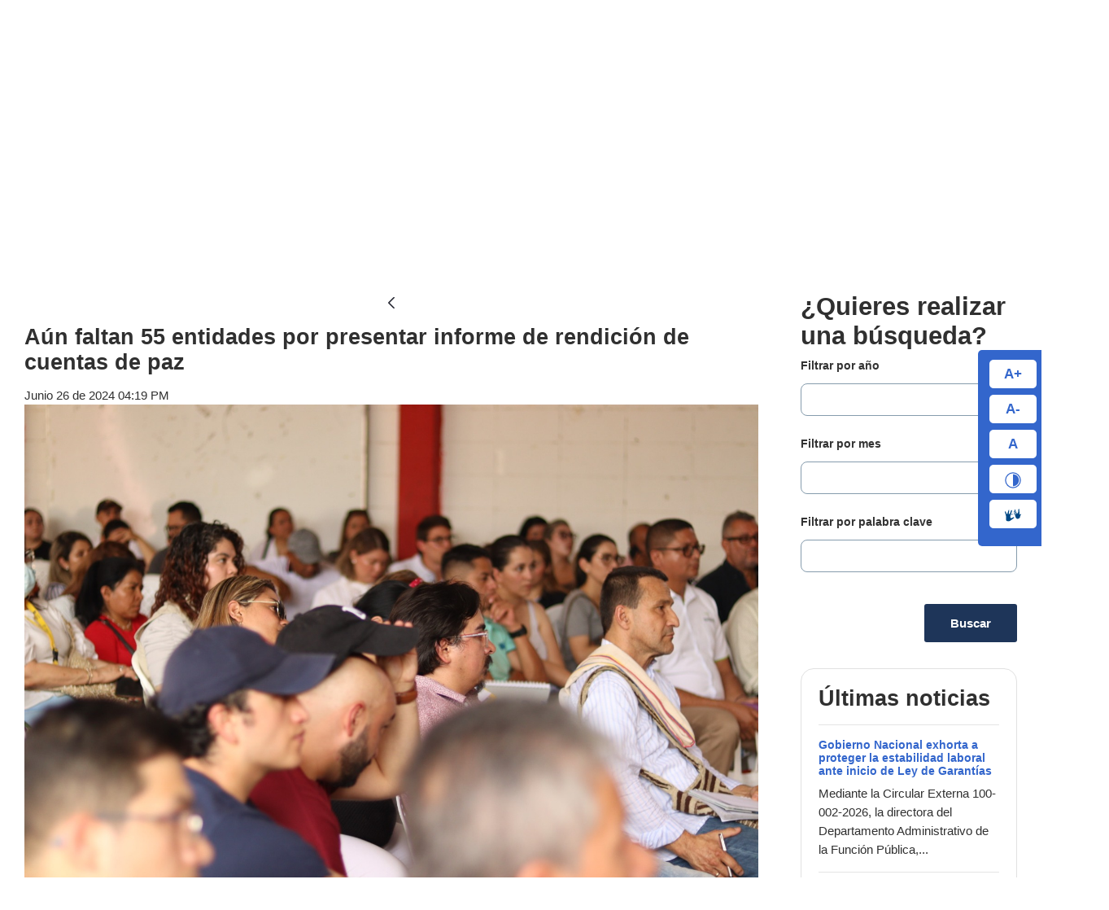

--- FILE ---
content_type: text/html;charset=UTF-8
request_url: https://www.funcionpublica.gov.co/web/guest/-/aun-faltan-55-entidades-por-presentar-informe-de-rendicion-de-cuentas-de-paz?redirect=%2Fweb%2Fguest%2F-%2Fminvivienda-formaliza-21-empleos-con-asesoria-de-funci%25C3%25B3n-publica%3Fredirect%3D%252F-%252Ffuncion-publica-lidero-dialogo-para-proteccion-de-bebida-ancestral-definida-en-la-ley-2158-de-2021
body_size: 28736
content:
































	
		
			<!DOCTYPE html>





























































<html class="ltr" dir="ltr" lang="es-ES">

<head>
	<meta charset="utf-8">
	<meta http-equiv="X-UA-Compatible" content="IE=edge">

	<title>Aún faltan 55 entidades por presentar informe de rendición de cuentas de paz - Función Pública</title>

	<meta content="initial-scale=1.0, width=device-width" name="viewport" />

	<link rel="stylesheet" href="https://www.funcionpublica.gov.co/o/fp-2023-theme/css/icon-awesome/css/font-awesome.min.css">
































<meta content="text/html; charset=UTF-8" http-equiv="content-type" />












<script type="importmap">{"imports":{"@clayui/breadcrumb":"/o/frontend-taglib-clay/__liferay__/exports/@clayui$breadcrumb.js","@clayui/form":"/o/frontend-taglib-clay/__liferay__/exports/@clayui$form.js","react-dom":"/o/frontend-js-react-web/__liferay__/exports/react-dom.js","@clayui/popover":"/o/frontend-taglib-clay/__liferay__/exports/@clayui$popover.js","@clayui/charts":"/o/frontend-taglib-clay/__liferay__/exports/@clayui$charts.js","@clayui/shared":"/o/frontend-taglib-clay/__liferay__/exports/@clayui$shared.js","@clayui/localized-input":"/o/frontend-taglib-clay/__liferay__/exports/@clayui$localized-input.js","@clayui/modal":"/o/frontend-taglib-clay/__liferay__/exports/@clayui$modal.js","@clayui/empty-state":"/o/frontend-taglib-clay/__liferay__/exports/@clayui$empty-state.js","@clayui/color-picker":"/o/frontend-taglib-clay/__liferay__/exports/@clayui$color-picker.js","@clayui/navigation-bar":"/o/frontend-taglib-clay/__liferay__/exports/@clayui$navigation-bar.js","react":"/o/frontend-js-react-web/__liferay__/exports/react.js","@clayui/pagination":"/o/frontend-taglib-clay/__liferay__/exports/@clayui$pagination.js","@clayui/icon":"/o/frontend-taglib-clay/__liferay__/exports/@clayui$icon.js","@clayui/table":"/o/frontend-taglib-clay/__liferay__/exports/@clayui$table.js","@clayui/autocomplete":"/o/frontend-taglib-clay/__liferay__/exports/@clayui$autocomplete.js","@clayui/slider":"/o/frontend-taglib-clay/__liferay__/exports/@clayui$slider.js","@clayui/management-toolbar":"/o/frontend-taglib-clay/__liferay__/exports/@clayui$management-toolbar.js","@clayui/multi-select":"/o/frontend-taglib-clay/__liferay__/exports/@clayui$multi-select.js","@clayui/nav":"/o/frontend-taglib-clay/__liferay__/exports/@clayui$nav.js","@clayui/time-picker":"/o/frontend-taglib-clay/__liferay__/exports/@clayui$time-picker.js","@clayui/provider":"/o/frontend-taglib-clay/__liferay__/exports/@clayui$provider.js","@clayui/upper-toolbar":"/o/frontend-taglib-clay/__liferay__/exports/@clayui$upper-toolbar.js","@clayui/loading-indicator":"/o/frontend-taglib-clay/__liferay__/exports/@clayui$loading-indicator.js","@clayui/panel":"/o/frontend-taglib-clay/__liferay__/exports/@clayui$panel.js","@clayui/drop-down":"/o/frontend-taglib-clay/__liferay__/exports/@clayui$drop-down.js","@clayui/list":"/o/frontend-taglib-clay/__liferay__/exports/@clayui$list.js","@clayui/date-picker":"/o/frontend-taglib-clay/__liferay__/exports/@clayui$date-picker.js","@clayui/label":"/o/frontend-taglib-clay/__liferay__/exports/@clayui$label.js","@clayui/data-provider":"/o/frontend-taglib-clay/__liferay__/exports/@clayui$data-provider.js","@liferay/frontend-js-api/data-set":"/o/frontend-js-dependencies-web/__liferay__/exports/@liferay$js-api$data-set.js","@clayui/core":"/o/frontend-taglib-clay/__liferay__/exports/@clayui$core.js","@clayui/pagination-bar":"/o/frontend-taglib-clay/__liferay__/exports/@clayui$pagination-bar.js","@clayui/layout":"/o/frontend-taglib-clay/__liferay__/exports/@clayui$layout.js","@clayui/multi-step-nav":"/o/frontend-taglib-clay/__liferay__/exports/@clayui$multi-step-nav.js","@liferay/frontend-js-api":"/o/frontend-js-dependencies-web/__liferay__/exports/@liferay$js-api.js","@clayui/css":"/o/frontend-taglib-clay/__liferay__/exports/@clayui$css.js","@clayui/toolbar":"/o/frontend-taglib-clay/__liferay__/exports/@clayui$toolbar.js","@clayui/alert":"/o/frontend-taglib-clay/__liferay__/exports/@clayui$alert.js","@clayui/badge":"/o/frontend-taglib-clay/__liferay__/exports/@clayui$badge.js","@clayui/link":"/o/frontend-taglib-clay/__liferay__/exports/@clayui$link.js","@clayui/card":"/o/frontend-taglib-clay/__liferay__/exports/@clayui$card.js","@clayui/progress-bar":"/o/frontend-taglib-clay/__liferay__/exports/@clayui$progress-bar.js","@clayui/tooltip":"/o/frontend-taglib-clay/__liferay__/exports/@clayui$tooltip.js","@clayui/button":"/o/frontend-taglib-clay/__liferay__/exports/@clayui$button.js","@clayui/tabs":"/o/frontend-taglib-clay/__liferay__/exports/@clayui$tabs.js","@clayui/sticker":"/o/frontend-taglib-clay/__liferay__/exports/@clayui$sticker.js"},"scopes":{}}</script><script data-senna-track="temporary">var Liferay = window.Liferay || {};Liferay.Icons = Liferay.Icons || {};Liferay.Icons.controlPanelSpritemap = 'https://www.funcionpublica.gov.co/o/admin-theme/images/clay/icons.svg';Liferay.Icons.spritemap = 'https://www.funcionpublica.gov.co/o/fp-2023-theme/images/clay/icons.svg';</script>
<script data-senna-track="permanent" type="text/javascript">window.Liferay = window.Liferay || {}; window.Liferay.CSP = {nonce: ''};</script>
<script data-senna-track="permanent" src="/combo?browserId=chrome&minifierType=js&languageId=es_ES&t=1767637878358&/o/frontend-js-jquery-web/jquery/jquery.min.js&/o/frontend-js-jquery-web/jquery/init.js&/o/frontend-js-jquery-web/jquery/ajax.js&/o/frontend-js-jquery-web/jquery/bootstrap.bundle.min.js&/o/frontend-js-jquery-web/jquery/collapsible_search.js&/o/frontend-js-jquery-web/jquery/fm.js&/o/frontend-js-jquery-web/jquery/form.js&/o/frontend-js-jquery-web/jquery/popper.min.js&/o/frontend-js-jquery-web/jquery/side_navigation.js" type="text/javascript"></script>
<link data-senna-track="permanent" href="/o/frontend-theme-font-awesome-web/css/main.css?&mac=KWb8CY3oOhD728SI0G+NfXJbH/E=&browserId=chrome&languageId=es_ES&minifierType=css&themeId=fp2023_WAR_fp2023theme" rel="stylesheet" type="text/css" />
<link data-senna-track="temporary" href="https://www.funcionpublica.gov.co/-/aun-faltan-55-entidades-por-presentar-informe-de-rendicion-de-cuentas-de-paz" rel="canonical" />
<link data-senna-track="temporary" href="https://www.funcionpublica.gov.co/-/aun-faltan-55-entidades-por-presentar-informe-de-rendicion-de-cuentas-de-paz" hreflang="es-ES" rel="alternate" />
<link data-senna-track="temporary" href="https://www.funcionpublica.gov.co/-/aun-faltan-55-entidades-por-presentar-informe-de-rendicion-de-cuentas-de-paz" hreflang="x-default" rel="alternate" />

<meta property="og:locale" content="es_ES">
<meta property="og:locale:alternate" content="es_ES">
<meta property="og:site_name" content="Función Pública">
<meta property="og:title" content="Aún faltan 55 entidades por presentar informe de rendición de cuentas de paz - Función Pública">
<meta property="og:type" content="website">
<meta property="og:url" content="https://www.funcionpublica.gov.co/-/aun-faltan-55-entidades-por-presentar-informe-de-rendicion-de-cuentas-de-paz">


<link href="/documents/20119/45691/favicon/4c18c024-5e88-2387-976f-5115c908fb55" rel="apple-touch-icon" />
<link href="/documents/20119/45691/favicon/4c18c024-5e88-2387-976f-5115c908fb55" rel="icon" />



<link class="lfr-css-file" data-senna-track="temporary" href="https://www.funcionpublica.gov.co/o/fp-2023-theme/css/clay.css?browserId=chrome&amp;themeId=fp2023_WAR_fp2023theme&amp;minifierType=css&amp;languageId=es_ES&amp;t=1762430670000" id="liferayAUICSS" rel="stylesheet" type="text/css" />









	<link href="/combo?browserId=chrome&amp;minifierType=css&amp;themeId=fp2023_WAR_fp2023theme&amp;languageId=es_ES&amp;co_gov_funcionpublica_portal_noticias_buscador_BuscadorNoticiasFPPortlet_INSTANCE_lqpj:%2Fo%2Fco.gov.funcionpublica.portal.noticias.buscador%2Fcss%2Fmain.css&amp;com_liferay_asset_publisher_web_portlet_AssetPublisherPortlet_INSTANCE_iajx:%2Fo%2Fasset-publisher-web%2Fcss%2Fmain.css&amp;com_liferay_portal_search_web_search_bar_portlet_SearchBarPortlet_INSTANCE_templateSearch:%2Fo%2Fportal-search-web%2Fcss%2Fmain.css&amp;com_liferay_product_navigation_product_menu_web_portlet_ProductMenuPortlet:%2Fo%2Fproduct-navigation-product-menu-web%2Fcss%2Fmain.css&amp;com_liferay_product_navigation_user_personal_bar_web_portlet_ProductNavigationUserPersonalBarPortlet:%2Fo%2Fproduct-navigation-user-personal-bar-web%2Fcss%2Fmain.css&amp;com_liferay_site_navigation_menu_web_portlet_SiteNavigationMenuPortlet:%2Fo%2Fsite-navigation-menu-web%2Fcss%2Fmain.css&amp;t=1762430670000" rel="stylesheet" type="text/css"
 data-senna-track="temporary" id="51c7bf6c" />








<script type="text/javascript" data-senna-track="temporary">
	// <![CDATA[
		var Liferay = Liferay || {};

		Liferay.Browser = {
			acceptsGzip: function() {
				return true;
			},

			

			getMajorVersion: function() {
				return 131.0;
			},

			getRevision: function() {
				return '537.36';
			},
			getVersion: function() {
				return '131.0';
			},

			

			isAir: function() {
				return false;
			},
			isChrome: function() {
				return true;
			},
			isEdge: function() {
				return false;
			},
			isFirefox: function() {
				return false;
			},
			isGecko: function() {
				return true;
			},
			isIe: function() {
				return false;
			},
			isIphone: function() {
				return false;
			},
			isLinux: function() {
				return false;
			},
			isMac: function() {
				return true;
			},
			isMobile: function() {
				return false;
			},
			isMozilla: function() {
				return false;
			},
			isOpera: function() {
				return false;
			},
			isRtf: function() {
				return true;
			},
			isSafari: function() {
				return true;
			},
			isSun: function() {
				return false;
			},
			isWebKit: function() {
				return true;
			},
			isWindows: function() {
				return false;
			}
		};

		Liferay.Data = Liferay.Data || {};

		Liferay.Data.ICONS_INLINE_SVG = true;

		Liferay.Data.NAV_SELECTOR = '#navigation';

		Liferay.Data.NAV_SELECTOR_MOBILE = '#navigationCollapse';

		Liferay.Data.isCustomizationView = function() {
			return false;
		};

		Liferay.Data.notices = [
			
		];

		(function () {
			var available = {};

			var direction = {};

			

				available['es_ES'] = 'español\x20\x28España\x29';
				direction['es_ES'] = 'ltr';

			

			Liferay.Language = {
				available,
				direction,
				get: function(key) {
					return key;
				}
			};
		})();

		var featureFlags = {"LPD-11018":false,"LPS-193884":false,"LPS-178642":false,"LPS-187284":false,"LPS-193005":false,"LPS-187285":false,"COMMERCE-8087":false,"LPS-192957":false,"LPS-114786":false,"LRAC-10757":false,"LPS-180090":false,"LPS-170809":false,"LPS-178052":false,"LPS-189856":false,"LPS-187436":false,"LPS-182184":false,"LPS-185892":false,"LPS-186620":false,"COMMERCE-12754":false,"LPS-184404":false,"LPS-180328":false,"LPS-198183":false,"LPS-171364":false,"LPS-153714":false,"LPS-96845":false,"LPS-170670":false,"LPD-15804":false,"LPS-141392":false,"LPS-153839":false,"LPS-169981":false,"LPS-200135":false,"LPS-187793":false,"LPS-177027":false,"LPD-11003":false,"COMMERCE-12192":false,"LPD-10793":false,"LPS-196768":false,"LPS-196724":false,"LPS-196847":false,"LPS-163118":false,"LPS-135430":false,"LPS-114700":false,"LPS-134060":false,"LPS-164563":false,"LPS-122920":false,"LPS-203351":false,"LPS-194395":false,"LPD-6368":false,"LPD-10701":false,"LPS-202104":false,"COMMERCE-9599":false,"LPS-187142":false,"LPD-15596":false,"LPS-198959":false,"LPS-196935":true,"LPS-187854":false,"LPS-176691":false,"LPS-197909":false,"LPS-202534":false,"COMMERCE-8949":false,"COMMERCE-11922":false,"LPS-165481":false,"LPS-194362":false,"LPS-174455":false,"LPS-153813":false,"LPD-10735":false,"LPS-165482":false,"COMMERCE-13024":false,"LPS-194763":false,"LPS-193551":false,"LPS-197477":false,"LPS-174816":false,"LPS-186360":false,"LPS-153332":false,"COMMERCE-12170":false,"LPS-179669":false,"LPS-174417":false,"LPS-183882":false,"LPS-155284":false,"LRAC-15017":false,"LPS-200108":false,"LPS-159643":false,"LPS-164948":false,"LPS-161033":false,"LPS-186870":false,"LPS-186871":false,"LPS-188058":false,"LPS-129412":false,"LPS-166126":false,"LPS-169837":false};

		Liferay.FeatureFlags = Object.keys(featureFlags).reduce(
			(acc, key) => ({
				...acc, [key]: featureFlags[key] === 'true' || featureFlags[key] === true
			}), {}
		);

		Liferay.PortletKeys = {
			DOCUMENT_LIBRARY: 'com_liferay_document_library_web_portlet_DLPortlet',
			DYNAMIC_DATA_MAPPING: 'com_liferay_dynamic_data_mapping_web_portlet_DDMPortlet',
			ITEM_SELECTOR: 'com_liferay_item_selector_web_portlet_ItemSelectorPortlet'
		};

		Liferay.PropsValues = {
			JAVASCRIPT_SINGLE_PAGE_APPLICATION_TIMEOUT: 0,
			UPLOAD_SERVLET_REQUEST_IMPL_MAX_SIZE: 1073741824
		};

		Liferay.ThemeDisplay = {

			

			
				getLayoutId: function() {
					return '356';
				},

				

				getLayoutRelativeControlPanelURL: function() {
					return '/group/guest/~/control_panel/manage?p_p_id=com_liferay_asset_publisher_web_portlet_AssetPublisherPortlet_INSTANCE_oblq';
				},

				getLayoutRelativeURL: function() {
					return '/noticia';
				},
				getLayoutURL: function() {
					return 'https://www.funcionpublica.gov.co/noticia';
				},
				getParentLayoutId: function() {
					return '7';
				},
				isControlPanel: function() {
					return false;
				},
				isPrivateLayout: function() {
					return 'false';
				},
				isVirtualLayout: function() {
					return false;
				},
			

			getBCP47LanguageId: function() {
				return 'es-ES';
			},
			getCanonicalURL: function() {

				

				return 'https\x3a\x2f\x2fwww\x2efuncionpublica\x2egov\x2eco\x2f-\x2faun-faltan-55-entidades-por-presentar-informe-de-rendicion-de-cuentas-de-paz';
			},
			getCDNBaseURL: function() {
				return 'https://www.funcionpublica.gov.co';
			},
			getCDNDynamicResourcesHost: function() {
				return '';
			},
			getCDNHost: function() {
				return '';
			},
			getCompanyGroupId: function() {
				return '20121';
			},
			getCompanyId: function() {
				return '20096';
			},
			getDefaultLanguageId: function() {
				return 'es_ES';
			},
			getDoAsUserIdEncoded: function() {
				return '';
			},
			getLanguageId: function() {
				return 'es_ES';
			},
			getParentGroupId: function() {
				return '20119';
			},
			getPathContext: function() {
				return '';
			},
			getPathImage: function() {
				return '/image';
			},
			getPathJavaScript: function() {
				return '/o/frontend-js-web';
			},
			getPathMain: function() {
				return '/c';
			},
			getPathThemeImages: function() {
				return 'https://www.funcionpublica.gov.co/o/fp-2023-theme/images';
			},
			getPathThemeRoot: function() {
				return '/o/fp-2023-theme';
			},
			getPlid: function() {
				return '391';
			},
			getPortalURL: function() {
				return 'https://www.funcionpublica.gov.co';
			},
			getRealUserId: function() {
				return '20099';
			},
			getRemoteAddr: function() {
				return '10.116.8.33';
			},
			getRemoteHost: function() {
				return '10.116.8.33';
			},
			getScopeGroupId: function() {
				return '20119';
			},
			getScopeGroupIdOrLiveGroupId: function() {
				return '20119';
			},
			getSessionId: function() {
				return '';
			},
			getSiteAdminURL: function() {
				return 'https://www.funcionpublica.gov.co/group/guest/~/control_panel/manage?p_p_lifecycle=0&p_p_state=maximized&p_p_mode=view';
			},
			getSiteGroupId: function() {
				return '20119';
			},
			getURLControlPanel: function() {
				return '/group/control_panel?refererPlid=391';
			},
			getURLHome: function() {
				return 'https\x3a\x2f\x2fwww\x2efuncionpublica\x2egov\x2eco\x2fweb\x2fguest';
			},
			getUserEmailAddress: function() {
				return '';
			},
			getUserId: function() {
				return '20099';
			},
			getUserName: function() {
				return '';
			},
			isAddSessionIdToURL: function() {
				return false;
			},
			isImpersonated: function() {
				return false;
			},
			isSignedIn: function() {
				return false;
			},

			isStagedPortlet: function() {
				
					
						return true;
					
					
			},

			isStateExclusive: function() {
				return false;
			},
			isStateMaximized: function() {
				return false;
			},
			isStatePopUp: function() {
				return false;
			}
		};

		var themeDisplay = Liferay.ThemeDisplay;

		Liferay.AUI = {

			

			getCombine: function() {
				return true;
			},
			getComboPath: function() {
				return '/combo/?browserId=chrome&minifierType=&languageId=es_ES&t=1762430643319&';
			},
			getDateFormat: function() {
				return '%d/%m/%Y';
			},
			getEditorCKEditorPath: function() {
				return '/o/frontend-editor-ckeditor-web';
			},
			getFilter: function() {
				var filter = 'raw';

				
					
						filter = 'min';
					
					

				return filter;
			},
			getFilterConfig: function() {
				var instance = this;

				var filterConfig = null;

				if (!instance.getCombine()) {
					filterConfig = {
						replaceStr: '.js' + instance.getStaticResourceURLParams(),
						searchExp: '\\.js$'
					};
				}

				return filterConfig;
			},
			getJavaScriptRootPath: function() {
				return '/o/frontend-js-web';
			},
			getPortletRootPath: function() {
				return '/html/portlet';
			},
			getStaticResourceURLParams: function() {
				return '?browserId=chrome&minifierType=&languageId=es_ES&t=1762430643319';
			}
		};

		Liferay.authToken = 'awMPjpAl';

		

		Liferay.currentURL = '\x2fweb\x2fguest\x2f-\x2faun-faltan-55-entidades-por-presentar-informe-de-rendicion-de-cuentas-de-paz\x3fredirect\x3d\x252Fweb\x252Fguest\x252F-\x252Fminvivienda-formaliza-21-empleos-con-asesoria-de-funci\x2525C3\x2525B3n-publica\x253Fredirect\x253D\x25252F-\x25252Ffuncion-publica-lidero-dialogo-para-proteccion-de-bebida-ancestral-definida-en-la-ley-2158-de-2021';
		Liferay.currentURLEncoded = '\x252Fweb\x252Fguest\x252F-\x252Faun-faltan-55-entidades-por-presentar-informe-de-rendicion-de-cuentas-de-paz\x253Fredirect\x253D\x25252Fweb\x25252Fguest\x25252F-\x25252Fminvivienda-formaliza-21-empleos-con-asesoria-de-funci\x252525C3\x252525B3n-publica\x25253Fredirect\x25253D\x2525252F-\x2525252Ffuncion-publica-lidero-dialogo-para-proteccion-de-bebida-ancestral-definida-en-la-ley-2158-de-2021';
	// ]]>
</script>

<script data-senna-track="temporary" type="text/javascript">window.__CONFIG__= {basePath: '',combine: true, defaultURLParams: null, explainResolutions: false, exposeGlobal: false, logLevel: 'warn', moduleType: 'module', namespace:'Liferay', nonce: '', reportMismatchedAnonymousModules: 'warn', resolvePath: '/o/js_resolve_modules', url: '/combo/?browserId=chrome&minifierType=js&languageId=es_ES&t=1762430643319&', waitTimeout: 60000};</script><script data-senna-track="permanent" src="/o/frontend-js-loader-modules-extender/loader.js?&mac=9WaMmhziBCkScHZwrrVcOR7VZF4=&browserId=chrome&languageId=es_ES&minifierType=js" type="text/javascript"></script><script data-senna-track="permanent" src="/combo?browserId=chrome&minifierType=js&languageId=es_ES&t=1762430643319&/o/frontend-js-aui-web/aui/aui/aui-min.js&/o/frontend-js-aui-web/liferay/modules.js&/o/frontend-js-aui-web/liferay/aui_sandbox.js&/o/frontend-js-aui-web/aui/attribute-base/attribute-base-min.js&/o/frontend-js-aui-web/aui/attribute-complex/attribute-complex-min.js&/o/frontend-js-aui-web/aui/attribute-core/attribute-core-min.js&/o/frontend-js-aui-web/aui/attribute-observable/attribute-observable-min.js&/o/frontend-js-aui-web/aui/attribute-extras/attribute-extras-min.js&/o/frontend-js-aui-web/aui/event-custom-base/event-custom-base-min.js&/o/frontend-js-aui-web/aui/event-custom-complex/event-custom-complex-min.js&/o/frontend-js-aui-web/aui/oop/oop-min.js&/o/frontend-js-aui-web/aui/aui-base-lang/aui-base-lang-min.js&/o/frontend-js-aui-web/liferay/dependency.js&/o/frontend-js-aui-web/liferay/util.js&/o/oauth2-provider-web/js/liferay.js&/o/frontend-js-web/liferay/dom_task_runner.js&/o/frontend-js-web/liferay/events.js&/o/frontend-js-web/liferay/lazy_load.js&/o/frontend-js-web/liferay/liferay.js&/o/frontend-js-web/liferay/global.bundle.js&/o/frontend-js-web/liferay/portlet.js&/o/frontend-js-web/liferay/workflow.js" type="text/javascript"></script>
<script data-senna-track="temporary" type="text/javascript">window.Liferay = Liferay || {}; window.Liferay.OAuth2 = {getAuthorizeURL: function() {return 'https://www.funcionpublica.gov.co/o/oauth2/authorize';}, getBuiltInRedirectURL: function() {return 'https://www.funcionpublica.gov.co/o/oauth2/redirect';}, getIntrospectURL: function() { return 'https://www.funcionpublica.gov.co/o/oauth2/introspect';}, getTokenURL: function() {return 'https://www.funcionpublica.gov.co/o/oauth2/token';}, getUserAgentApplication: function(externalReferenceCode) {return Liferay.OAuth2._userAgentApplications[externalReferenceCode];}, _userAgentApplications: {}}</script><script data-senna-track="temporary" type="text/javascript">try {var MODULE_MAIN='staging-processes-web@5.0.55/index';var MODULE_PATH='/o/staging-processes-web';AUI().applyConfig({groups:{stagingprocessesweb:{base:MODULE_PATH+"/",combine:Liferay.AUI.getCombine(),filter:Liferay.AUI.getFilterConfig(),modules:{"liferay-staging-processes-export-import":{path:"js/main.js",requires:["aui-datatype","aui-dialog-iframe-deprecated","aui-modal","aui-parse-content","aui-toggler","liferay-portlet-base","liferay-util-window"]}},root:MODULE_PATH+"/"}}});
} catch(error) {console.error(error);}try {var MODULE_MAIN='portal-workflow-kaleo-designer-web@5.0.125/index';var MODULE_PATH='/o/portal-workflow-kaleo-designer-web';AUI().applyConfig({groups:{"kaleo-designer":{base:MODULE_PATH+"/designer/js/legacy/",combine:Liferay.AUI.getCombine(),filter:Liferay.AUI.getFilterConfig(),modules:{"liferay-kaleo-designer-autocomplete-util":{path:"autocomplete_util.js",requires:["autocomplete","autocomplete-highlighters"]},"liferay-kaleo-designer-definition-diagram-controller":{path:"definition_diagram_controller.js",requires:["liferay-kaleo-designer-field-normalizer","liferay-kaleo-designer-utils"]},"liferay-kaleo-designer-dialogs":{path:"dialogs.js",requires:["liferay-util-window"]},"liferay-kaleo-designer-editors":{path:"editors.js",requires:["aui-ace-editor","aui-ace-editor-mode-xml","aui-base","aui-datatype","aui-node","liferay-kaleo-designer-autocomplete-util","liferay-kaleo-designer-utils"]},"liferay-kaleo-designer-field-normalizer":{path:"field_normalizer.js",requires:["liferay-kaleo-designer-remote-services"]},"liferay-kaleo-designer-nodes":{path:"nodes.js",requires:["aui-datatable","aui-datatype","aui-diagram-builder","liferay-kaleo-designer-editors","liferay-kaleo-designer-utils"]},"liferay-kaleo-designer-remote-services":{path:"remote_services.js",requires:["aui-io"]},"liferay-kaleo-designer-templates":{path:"templates.js",requires:["aui-tpl-snippets-deprecated"]},"liferay-kaleo-designer-utils":{path:"utils.js",requires:[]},"liferay-kaleo-designer-xml-definition":{path:"xml_definition.js",requires:["aui-base","aui-component","dataschema-xml","datatype-xml"]},"liferay-kaleo-designer-xml-definition-serializer":{path:"xml_definition_serializer.js",requires:["escape","liferay-kaleo-designer-xml-util"]},"liferay-kaleo-designer-xml-util":{path:"xml_util.js",requires:["aui-base"]},"liferay-portlet-kaleo-designer":{path:"main.js",requires:["aui-ace-editor","aui-ace-editor-mode-xml","aui-tpl-snippets-deprecated","dataschema-xml","datasource","datatype-xml","event-valuechange","io-form","liferay-kaleo-designer-autocomplete-util","liferay-kaleo-designer-editors","liferay-kaleo-designer-nodes","liferay-kaleo-designer-remote-services","liferay-kaleo-designer-utils","liferay-kaleo-designer-xml-util","liferay-util-window"]}},root:MODULE_PATH+"/designer/js/legacy/"}}});
} catch(error) {console.error(error);}try {var MODULE_MAIN='portal-search-web@6.0.127/index';var MODULE_PATH='/o/portal-search-web';AUI().applyConfig({groups:{search:{base:MODULE_PATH+"/js/",combine:Liferay.AUI.getCombine(),filter:Liferay.AUI.getFilterConfig(),modules:{"liferay-search-custom-filter":{path:"custom_filter.js",requires:[]},"liferay-search-date-facet":{path:"date_facet.js",requires:["aui-form-validator","liferay-search-facet-util"]},"liferay-search-facet-util":{path:"facet_util.js",requires:[]},"liferay-search-modified-facet":{path:"modified_facet.js",requires:["aui-form-validator","liferay-search-facet-util"]},"liferay-search-sort-configuration":{path:"sort_configuration.js",requires:["aui-node"]},"liferay-search-sort-util":{path:"sort_util.js",requires:[]}},root:MODULE_PATH+"/js/"}}});
} catch(error) {console.error(error);}try {var MODULE_MAIN='@liferay/frontend-js-react-web@5.0.37/index';var MODULE_PATH='/o/frontend-js-react-web';AUI().applyConfig({groups:{react:{mainModule:MODULE_MAIN}}});
} catch(error) {console.error(error);}try {var MODULE_MAIN='@liferay/frontend-js-state-web@1.0.20/index';var MODULE_PATH='/o/frontend-js-state-web';AUI().applyConfig({groups:{state:{mainModule:MODULE_MAIN}}});
} catch(error) {console.error(error);}try {var MODULE_MAIN='frontend-editor-alloyeditor-web@5.0.46/index';var MODULE_PATH='/o/frontend-editor-alloyeditor-web';AUI().applyConfig({groups:{alloyeditor:{base:MODULE_PATH+"/js/",combine:Liferay.AUI.getCombine(),filter:Liferay.AUI.getFilterConfig(),modules:{"liferay-alloy-editor":{path:"alloyeditor.js",requires:["aui-component","liferay-portlet-base","timers"]},"liferay-alloy-editor-source":{path:"alloyeditor_source.js",requires:["aui-debounce","liferay-fullscreen-source-editor","liferay-source-editor","plugin"]}},root:MODULE_PATH+"/js/"}}});
} catch(error) {console.error(error);}try {var MODULE_MAIN='frontend-js-components-web@2.0.63/index';var MODULE_PATH='/o/frontend-js-components-web';AUI().applyConfig({groups:{components:{mainModule:MODULE_MAIN}}});
} catch(error) {console.error(error);}try {var MODULE_MAIN='dynamic-data-mapping-web@5.0.100/index';var MODULE_PATH='/o/dynamic-data-mapping-web';!function(){const a=Liferay.AUI;AUI().applyConfig({groups:{ddm:{base:MODULE_PATH+"/js/",combine:Liferay.AUI.getCombine(),filter:a.getFilterConfig(),modules:{"liferay-ddm-form":{path:"ddm_form.js",requires:["aui-base","aui-datatable","aui-datatype","aui-image-viewer","aui-parse-content","aui-set","aui-sortable-list","json","liferay-form","liferay-map-base","liferay-translation-manager","liferay-util-window"]},"liferay-portlet-dynamic-data-mapping":{condition:{trigger:"liferay-document-library"},path:"main.js",requires:["arraysort","aui-form-builder-deprecated","aui-form-validator","aui-map","aui-text-unicode","json","liferay-menu","liferay-translation-manager","liferay-util-window","text"]},"liferay-portlet-dynamic-data-mapping-custom-fields":{condition:{trigger:"liferay-document-library"},path:"custom_fields.js",requires:["liferay-portlet-dynamic-data-mapping"]}},root:MODULE_PATH+"/js/"}}})}();
} catch(error) {console.error(error);}try {var MODULE_MAIN='exportimport-web@5.0.83/index';var MODULE_PATH='/o/exportimport-web';AUI().applyConfig({groups:{exportimportweb:{base:MODULE_PATH+"/",combine:Liferay.AUI.getCombine(),filter:Liferay.AUI.getFilterConfig(),modules:{"liferay-export-import-export-import":{path:"js/main.js",requires:["aui-datatype","aui-dialog-iframe-deprecated","aui-modal","aui-parse-content","aui-toggler","liferay-portlet-base","liferay-util-window"]}},root:MODULE_PATH+"/"}}});
} catch(error) {console.error(error);}try {var MODULE_MAIN='@liferay/document-library-web@6.0.177/document_library/js/index';var MODULE_PATH='/o/document-library-web';AUI().applyConfig({groups:{dl:{base:MODULE_PATH+"/document_library/js/legacy/",combine:Liferay.AUI.getCombine(),filter:Liferay.AUI.getFilterConfig(),modules:{"document-library-upload-component":{path:"DocumentLibraryUpload.js",requires:["aui-component","aui-data-set-deprecated","aui-overlay-manager-deprecated","aui-overlay-mask-deprecated","aui-parse-content","aui-progressbar","aui-template-deprecated","liferay-search-container","querystring-parse-simple","uploader"]}},root:MODULE_PATH+"/document_library/js/legacy/"}}});
} catch(error) {console.error(error);}try {var MODULE_MAIN='contacts-web@5.0.57/index';var MODULE_PATH='/o/contacts-web';AUI().applyConfig({groups:{contactscenter:{base:MODULE_PATH+"/js/",combine:Liferay.AUI.getCombine(),filter:Liferay.AUI.getFilterConfig(),modules:{"liferay-contacts-center":{path:"main.js",requires:["aui-io-plugin-deprecated","aui-toolbar","autocomplete-base","datasource-io","json-parse","liferay-portlet-base","liferay-util-window"]}},root:MODULE_PATH+"/js/"}}});
} catch(error) {console.error(error);}try {var MODULE_MAIN='calendar-web@5.0.89/index';var MODULE_PATH='/o/calendar-web';AUI().applyConfig({groups:{calendar:{base:MODULE_PATH+"/js/",combine:Liferay.AUI.getCombine(),filter:Liferay.AUI.getFilterConfig(),modules:{"liferay-calendar-a11y":{path:"calendar_a11y.js",requires:["calendar"]},"liferay-calendar-container":{path:"calendar_container.js",requires:["aui-alert","aui-base","aui-component","liferay-portlet-base"]},"liferay-calendar-date-picker-sanitizer":{path:"date_picker_sanitizer.js",requires:["aui-base"]},"liferay-calendar-interval-selector":{path:"interval_selector.js",requires:["aui-base","liferay-portlet-base"]},"liferay-calendar-interval-selector-scheduler-event-link":{path:"interval_selector_scheduler_event_link.js",requires:["aui-base","liferay-portlet-base"]},"liferay-calendar-list":{path:"calendar_list.js",requires:["aui-template-deprecated","liferay-scheduler"]},"liferay-calendar-message-util":{path:"message_util.js",requires:["liferay-util-window"]},"liferay-calendar-recurrence-converter":{path:"recurrence_converter.js",requires:[]},"liferay-calendar-recurrence-dialog":{path:"recurrence.js",requires:["aui-base","liferay-calendar-recurrence-util"]},"liferay-calendar-recurrence-util":{path:"recurrence_util.js",requires:["aui-base","liferay-util-window"]},"liferay-calendar-reminders":{path:"calendar_reminders.js",requires:["aui-base"]},"liferay-calendar-remote-services":{path:"remote_services.js",requires:["aui-base","aui-component","liferay-calendar-util","liferay-portlet-base"]},"liferay-calendar-session-listener":{path:"session_listener.js",requires:["aui-base","liferay-scheduler"]},"liferay-calendar-simple-color-picker":{path:"simple_color_picker.js",requires:["aui-base","aui-template-deprecated"]},"liferay-calendar-simple-menu":{path:"simple_menu.js",requires:["aui-base","aui-template-deprecated","event-outside","event-touch","widget-modality","widget-position","widget-position-align","widget-position-constrain","widget-stack","widget-stdmod"]},"liferay-calendar-util":{path:"calendar_util.js",requires:["aui-datatype","aui-io","aui-scheduler","aui-toolbar","autocomplete","autocomplete-highlighters"]},"liferay-scheduler":{path:"scheduler.js",requires:["async-queue","aui-datatype","aui-scheduler","dd-plugin","liferay-calendar-a11y","liferay-calendar-message-util","liferay-calendar-recurrence-converter","liferay-calendar-recurrence-util","liferay-calendar-util","liferay-scheduler-event-recorder","liferay-scheduler-models","promise","resize-plugin"]},"liferay-scheduler-event-recorder":{path:"scheduler_event_recorder.js",requires:["dd-plugin","liferay-calendar-util","resize-plugin"]},"liferay-scheduler-models":{path:"scheduler_models.js",requires:["aui-datatype","dd-plugin","liferay-calendar-util"]}},root:MODULE_PATH+"/js/"}}});
} catch(error) {console.error(error);}</script>




<script type="text/javascript" data-senna-track="temporary">
	// <![CDATA[
		
			
				
		

		
	// ]]>
</script>





	
		

			

			
		
		



	
		

			

			
		
		



	
		

			

			
		
	












	



















<link class="lfr-css-file" data-senna-track="temporary" href="https://www.funcionpublica.gov.co/o/fp-2023-theme/css/main.css?browserId=chrome&amp;themeId=fp2023_WAR_fp2023theme&amp;minifierType=css&amp;languageId=es_ES&amp;t=1762430670000" id="liferayThemeCSS" rel="stylesheet" type="text/css" />








	<style data-senna-track="temporary" type="text/css">

		

			

		

			

		

			

		

			

		

			

		

			

				

					

#p_p_id_com_liferay_portal_search_web_search_bar_portlet_SearchBarPortlet_INSTANCE_templateSearch_ .portlet-content {

}




				

			

		

			

		

			

		

			

		

			

		

	</style>


<script data-senna-track="temporary">var Liferay = window.Liferay || {}; Liferay.CommerceContext = {"commerceAccountGroupIds":[],"accountEntryAllowedTypes":["person"],"commerceChannelId":"0","showUnselectableOptions":false,"currency":{"currencyId":"40876","currencyCode":"USD"},"showSeparateOrderItems":false,"commerceSiteType":0};</script><link href="/o/commerce-frontend-js/styles/main.css" rel="stylesheet" type="text/css" />
<style data-senna-track="temporary" type="text/css">
	:root {
		--container-max-sm: 540px;
		--h4-font-size: 1rem;
		--font-weight-bold: 700;
		--rounded-pill: 50rem;
		--display4-weight: 300;
		--danger: #da1414;
		--display2-size: 5.5rem;
		--body-bg: #fff;
		--display2-weight: 300;
		--display1-weight: 300;
		--display3-weight: 300;
		--box-shadow-sm: 0 .125rem .25rem rgba(0, 0, 0, .075);
		--font-weight-lighter: lighter;
		--h3-font-size: 1.1875rem;
		--btn-outline-primary-hover-border-color: #0b5fff;
		--transition-collapse: height .35s ease;
		--blockquote-small-color: #6b6c7e;
		--gray-200: #f1f2f5;
		--btn-secondary-hover-background-color: #f7f8f9;
		--gray-600: #6b6c7e;
		--secondary: #6b6c7e;
		--btn-outline-primary-color: #0b5fff;
		--btn-link-hover-color: #004ad7;
		--hr-border-color: rgba(0, 0, 0, .1);
		--hr-border-margin-y: 1rem;
		--light: #f1f2f5;
		--btn-outline-primary-hover-color: #0b5fff;
		--btn-secondary-background-color: #fff;
		--btn-outline-secondary-hover-border-color: transparent;
		--display3-size: 4.5rem;
		--primary: #0b5fff;
		--container-max-md: 720px;
		--border-radius-sm: 0.1875rem;
		--display-line-height: 1.2;
		--h6-font-size: 0.8125rem;
		--h2-font-size: 1.375rem;
		--aspect-ratio-4-to-3: 75%;
		--spacer-10: 10rem;
		--font-weight-semi-bold: 600;
		--font-weight-normal: 400;
		--dark: #272833;
		--blockquote-small-font-size: 80%;
		--h5-font-size: 0.875rem;
		--blockquote-font-size: 1.25rem;
		--brand-color-3: #2e5aac;
		--brand-color-2: #6b6c7e;
		--brand-color-1: #0b5fff;
		--transition-fade: opacity .15s linear;
		--display4-size: 3.5rem;
		--border-radius-lg: 0.375rem;
		--btn-primary-hover-color: #fff;
		--display1-size: 6rem;
		--brand-color-4: #30313f;
		--black: #000;
		--lighter: #f7f8f9;
		--gray-300: #e7e7ed;
		--gray-700: #495057;
		--btn-secondary-border-color: #cdced9;
		--btn-outline-secondary-hover-color: #272833;
		--body-color: #272833;
		--btn-outline-secondary-hover-background-color: rgba(39, 40, 51, 0.03);
		--btn-primary-color: #fff;
		--btn-secondary-color: #6b6c7e;
		--btn-secondary-hover-border-color: #cdced9;
		--box-shadow-lg: 0 1rem 3rem rgba(0, 0, 0, .175);
		--container-max-lg: 960px;
		--btn-outline-primary-border-color: #0b5fff;
		--aspect-ratio: 100%;
		--gray-dark: #393a4a;
		--aspect-ratio-16-to-9: 56.25%;
		--box-shadow: 0 .5rem 1rem rgba(0, 0, 0, .15);
		--white: #fff;
		--warning: #b95000;
		--info: #2e5aac;
		--hr-border-width: 1px;
		--btn-link-color: #0b5fff;
		--gray-400: #cdced9;
		--gray-800: #393a4a;
		--btn-outline-primary-hover-background-color: #f0f5ff;
		--btn-primary-hover-background-color: #0053f0;
		--btn-primary-background-color: #0b5fff;
		--success: #287d3c;
		--font-size-sm: 0.875rem;
		--btn-primary-border-color: #0b5fff;
		--font-family-base: system-ui, -apple-system, BlinkMacSystemFont, 'Segoe UI', Roboto, Oxygen-Sans, Ubuntu, Cantarell, 'Helvetica Neue', Arial, sans-serif, 'Apple Color Emoji', 'Segoe UI Emoji', 'Segoe UI Symbol';
		--spacer-0: 0;
		--font-family-monospace: SFMono-Regular, Menlo, Monaco, Consolas, 'Liberation Mono', 'Courier New', monospace;
		--lead-font-size: 1.25rem;
		--border-radius: 0.25rem;
		--spacer-9: 9rem;
		--font-weight-light: 300;
		--btn-secondary-hover-color: #272833;
		--spacer-2: 0.5rem;
		--spacer-1: 0.25rem;
		--spacer-4: 1.5rem;
		--spacer-3: 1rem;
		--spacer-6: 4.5rem;
		--spacer-5: 3rem;
		--spacer-8: 7.5rem;
		--border-radius-circle: 50%;
		--spacer-7: 6rem;
		--font-size-lg: 1.125rem;
		--aspect-ratio-8-to-3: 37.5%;
		--font-family-sans-serif: system-ui, -apple-system, BlinkMacSystemFont, 'Segoe UI', Roboto, Oxygen-Sans, Ubuntu, Cantarell, 'Helvetica Neue', Arial, sans-serif, 'Apple Color Emoji', 'Segoe UI Emoji', 'Segoe UI Symbol';
		--gray-100: #f7f8f9;
		--font-weight-bolder: 900;
		--container-max-xl: 1248px;
		--btn-outline-secondary-color: #6b6c7e;
		--gray-500: #a7a9bc;
		--h1-font-size: 1.625rem;
		--gray-900: #272833;
		--text-muted: #a7a9bc;
		--btn-primary-hover-border-color: transparent;
		--btn-outline-secondary-border-color: #cdced9;
		--lead-font-weight: 300;
		--font-size-base: 0.875rem;
	}
</style>
<link data-senna-track="temporary" href="/o/layout-common-styles/main.css?plid=391&segmentsExperienceId=56576&t=1717085976072" rel="stylesheet" type="text/css"><script type="module">
import {default as init} from '/o/frontend-js-spa-web/__liferay__/index.js';
{
init({"navigationExceptionSelectors":":not([target=\"_blank\"]):not([data-senna-off]):not([data-resource-href]):not([data-cke-saved-href]):not([data-cke-saved-href])","cacheExpirationTime":-1,"clearScreensCache":true,"portletsBlacklist":["com_liferay_nested_portlets_web_portlet_NestedPortletsPortlet","com_liferay_site_navigation_directory_web_portlet_SitesDirectoryPortlet","com_liferay_questions_web_internal_portlet_QuestionsPortlet","com_liferay_account_admin_web_internal_portlet_AccountUsersRegistrationPortlet","com_liferay_portal_language_override_web_internal_portlet_PLOPortlet","co_gov_funcionpublica_portal_noticias_buscador_BuscadorNoticiasFPPortlet","com_liferay_login_web_portlet_LoginPortlet","com_liferay_login_web_portlet_FastLoginPortlet"],"excludedTargetPortlets":["com_liferay_users_admin_web_portlet_UsersAdminPortlet","com_liferay_server_admin_web_portlet_ServerAdminPortlet"],"validStatusCodes":[221,490,494,499,491,492,493,495,220],"debugEnabled":false,"loginRedirect":"","excludedPaths":["/c/document_library","/documents","/image"],"userNotification":{"message":"Parece que esto está tardando más de lo esperado.","title":"Vaya","timeout":30000},"requestTimeout":0});
}

</script>





















<script type="text/javascript" data-senna-track="temporary">
	if (window.Analytics) {
		window._com_liferay_document_library_analytics_isViewFileEntry = false;
	}
</script>

<script type="text/javascript">
Liferay.on(
	'ddmFieldBlur', function(event) {
		if (window.Analytics) {
			Analytics.send(
				'fieldBlurred',
				'Form',
				{
					fieldName: event.fieldName,
					focusDuration: event.focusDuration,
					formId: event.formId,
					formPageTitle: event.formPageTitle,
					page: event.page,
					title: event.title
				}
			);
		}
	}
);

Liferay.on(
	'ddmFieldFocus', function(event) {
		if (window.Analytics) {
			Analytics.send(
				'fieldFocused',
				'Form',
				{
					fieldName: event.fieldName,
					formId: event.formId,
					formPageTitle: event.formPageTitle,
					page: event.page,
					title:event.title
				}
			);
		}
	}
);

Liferay.on(
	'ddmFormPageShow', function(event) {
		if (window.Analytics) {
			Analytics.send(
				'pageViewed',
				'Form',
				{
					formId: event.formId,
					formPageTitle: event.formPageTitle,
					page: event.page,
					title: event.title
				}
			);
		}
	}
);

Liferay.on(
	'ddmFormSubmit', function(event) {
		if (window.Analytics) {
			Analytics.send(
				'formSubmitted',
				'Form',
				{
					formId: event.formId,
					title: event.title
				}
			);
		}
	}
);

Liferay.on(
	'ddmFormView', function(event) {
		if (window.Analytics) {
			Analytics.send(
				'formViewed',
				'Form',
				{
					formId: event.formId,
					title: event.title
				}
			);
		}
	}
);

</script><script>

</script>













</head>

<body class="chrome controls-visible  yui3-skin-sam guest-site signed-out public-page site">














































	<nav aria-label="Enlaces rápidos" class="bg-dark cadmin quick-access-nav text-center text-white" id="irig_quickAccessNav">
		
			
				<a class="d-block p-2 sr-only sr-only-focusable text-reset" href="#main-content">
		Saltar al contenido principal
	</a>
			
			
	</nav>










































































<div class="d-flex flex-column min-vh-100">

	<div class="d-flex flex-column flex-fill position-relative" id="wrapper">
			<header id="banner">
				<div class="back-gov">
					<div class="container fp-margen">
						<nav class="navbar fp-margen">
							<a class="navbar-brand" href="https://www.gov.co/" target="_blank" title="Ir a gobierno en línea"><img src="https://www.funcionpublica.gov.co/o/fp-2023-theme/images/logos/logoGovCO.png" class="img-fluid" width="130px" alt="Gobierno en línea">
							</a>
							<ul class="nav justify-content-end">
							
								<li class="nav-item">
									<div class="navbar">
										<div id="google_translate_element"></div>							
									</div>
									<script type="text/javascript" src="//translate.google.com/translate_a/element.js?cb=googleTranslateElementInit"></script>					
									<script type="text/javascript">
										function googleTranslateElementInit() {
											new google.translate.TranslateElement({pageLanguage: 'es', includedLanguages: 'en', layout: google.translate.TranslateElement.InlineLayout.SIMPLE}, 'google_translate_element');
										}
									</script>
								</li>
								<li class="nav-item">
									<a class="nav-link st-btn-h" href="/web/intranet/inicio">Ingresar a la intranet</a>
								</li>
								<li class="nav-item">
									<a class="nav-link st-btn-h icon-acc" href="/rss" aria-label="Rss" target="_blank"><i class="icon-rss" aria-hidden="true"></i><span class="sr-only">RSS</span></a>
								</li>
				
							</ul>
						</nav>
					</div>
				</div>

				<div class="navbar navbar-classic navbar-top py-3">
					<div class="container-fluid container-fluid-max-xl user-personal-bar fp-margen">
						<div class="align-items-center autofit-row">
							<a class="logo custom-logo align-items-center d-md-inline-flex logo-md" href="/" title="Ir a Función Pública">
								<img alt="Función Pública" class="mr-2" height="148" src="/image/layout_set_logo?img_id=224510&amp;t=1767642969678" />
							</a>

							<!-- a class="logo custom-logo align-items-center d-md-inline-flex d-sm-none d-none logo-md" href="https://www.funcionpublica.gov.co" title="Ir a Función Pública" -->
							<!--
								<img alt="Logo Colombia portencia por la vida" class="mr-2" height="56" src="/documents/d/guest/logo-cp-2023" />
							-->

							<div class="autofit-col autofit-col-expand">
									<div class="justify-content-md-end mr-4 navbar-form" role="search">






































































	

	<div class="portlet-boundary portlet-boundary_com_liferay_portal_search_web_search_bar_portlet_SearchBarPortlet_  portlet-static portlet-static-end portlet-barebone portlet-search-bar " id="p_p_id_com_liferay_portal_search_web_search_bar_portlet_SearchBarPortlet_INSTANCE_templateSearch_">
		<span id="p_com_liferay_portal_search_web_search_bar_portlet_SearchBarPortlet_INSTANCE_templateSearch"></span>




	

	
		
			


































	
		
<section class="portlet" id="portlet_com_liferay_portal_search_web_search_bar_portlet_SearchBarPortlet_INSTANCE_templateSearch">


	<div class="portlet-content">


		
			<div class=" portlet-content-container">
				


	<div class="portlet-body">



	
		
			
				
					







































	

	








	

				

				
					
						


	

		


















	
	
		<form action="https://www.funcionpublica.gov.co/busqueda" id="dkrk___fm" method="get" name="dkrk___fm">
			

			

			





































				
					
						<div id="_com_liferay_portal_search_web_search_bar_portlet_SearchBarPortlet_INSTANCE_templateSearch_reactSearchBar">
							<div id="syet"></div><script>
Liferay.Loader.require(
'portal-template-react-renderer-impl@5.0.14',
'portal-search-web@6.0.127/js/components/SearchBar',
function(indexsyet, renderFunctionsyet) {
try {
(function() {
indexsyet.render(renderFunctionsyet.default, {"isSearchExperiencesSupported":true,"letUserChooseScope":false,"componentId":null,"keywords":"","selectedEverythingSearchScope":false,"scopeParameterStringEverything":"everything","locale":{"ISO3Country":"ESP","ISO3Language":"spa","country":"ES","displayCountry":"Spain","displayLanguage":"Spanish","displayName":"Spanish (Spain)","displayScript":"","displayVariant":"","extensionKeys":[],"language":"es","script":"","unicodeLocaleAttributes":[],"unicodeLocaleKeys":[],"variant":""},"suggestionsDisplayThreshold":2,"isDXP":true,"scopeParameterStringCurrentSite":"this-site","suggestionsContributorConfiguration":"[{\"contributorName\":\"basic\",\"displayGroupName\":\"suggestions\",\"size\":5}]","destinationFriendlyURL":"\/busqueda","emptySearchEnabled":false,"scopeParameterName":"scope","keywordsParameterName":"q","portletId":"com_liferay_portal_search_web_search_bar_portlet_SearchBarPortlet_INSTANCE_templateSearch","paginationStartParameterName":"","searchURL":"https:\/\/www.funcionpublica.gov.co\/busqueda","suggestionsURL":"\/o\/portal-search-rest\/v1.0\/suggestions","portletNamespace":"_com_liferay_portal_search_web_search_bar_portlet_SearchBarPortlet_INSTANCE_templateSearch_"}, 'syet');
})();
} catch (err) {
	console.error(err);
}
});

</script>
						</div>
					
					
				
			
		</form>

		<script>
Liferay.Loader.require(
'portal-search-web@6.0.127/js/SearchBar',
function(SearchBar) {
try {
(function() {
Liferay.component('__UNNAMED_COMPONENT__154fcc8d-6eaf-4bb6-6783-9bba465b550a', new SearchBar.default({"formId":"dkrk___fm","namespace":"_com_liferay_portal_search_web_search_bar_portlet_SearchBarPortlet_INSTANCE_templateSearch_","spritemap":"https:\/\/www.funcionpublica.gov.co\/o\/fp-2023-theme\/images\/clay\/icons.svg"}), { destroyOnNavigate: true, portletId: 'com_liferay_portal_search_web_search_bar_portlet_SearchBarPortlet_INSTANCE_templateSearch'});
})();
} catch (err) {
	console.error(err);
}
});

</script>
	


	
	
					
				
			
		
	
	


	</div>

			</div>
		
	</div>
</section>
	

		
		







	</div>






									</div>
							</div>
							<!--
							<div class="autofit-col ">
								<a class="logo custom-logo align-items-center d-md-inline-flex d-sm-none d-none logo-md" href="/" title="Ir a Función Pública">
									<img alt="Función Pública" class="mr-2" height="56" src="/image/layout_set_logo?img_id=224510&amp;t=1767642969678" />
								</a>
							</div>
							-->
						</div>
					</div>
				</div>

				<div class="navbar navbar-classic navbar-expand-md navbar-light pb-3 menu-principal" >
					<div class="container-fluid container-fluid-max-xl fp-margen">
						<!-- a class="logo custom-logo align-items-center d-inline-flex d-md-none logo-xs" href="https://www.funcionpublica.gov.co" rel="nofollow" -->
						<!-- a class="logo custom-logo align-items-center d-inline-flex d-md-none logo-xs" href="/" rel="nofollow">
							<img alt="Función Pública" class="mr-2" height="56" src="/image/layout_set_logo?img_id=224510&amp;t=1767642969678" />

						</a -->

	<button aria-controls="navigationCollapse" aria-expanded="false" aria-label="Toggle navigation" class="navbar-toggler navbar-toggler-right" data-target="#navigationCollapse" data-toggle="liferay-collapse" type="button">
		<span class="navbar-toggler-icon"></span>
	</button>

	<div class="collapse navbar-collapse" id="navigationCollapse">






































































	

	<div class="portlet-boundary portlet-boundary_com_liferay_site_navigation_menu_web_portlet_SiteNavigationMenuPortlet_  portlet-static portlet-static-end portlet-barebone portlet-navigation " id="p_p_id_com_liferay_site_navigation_menu_web_portlet_SiteNavigationMenuPortlet_">
		<span id="p_com_liferay_site_navigation_menu_web_portlet_SiteNavigationMenuPortlet"></span>




	

	
		
			


































	
		
<section class="portlet" id="portlet_com_liferay_site_navigation_menu_web_portlet_SiteNavigationMenuPortlet">


	<div class="portlet-content">


		
			<div class=" portlet-content-container">
				


	<div class="portlet-body">



	
		
			
				
					







































	

	








	

				

				
					
						


	

		




















	
	

		

		

		

	<div id="navbar_com_liferay_site_navigation_menu_web_portlet_SiteNavigationMenuPortlet">
		<ul aria-label="Páginas del sitio web" class="nav navbar-nav navbar-site" role="menubar">






					<li class="lfr-nav-item nav-item" id="layout_com_liferay_site_navigation_menu_web_portlet_SiteNavigationMenuPortlet_com_liferay_site_navigation_menu_web_portlet_SiteNavigationMenuPortlet_26" role="presentation">
						<a  class="nav-link text-truncate" href='https://www.funcionpublica.gov.co/inicio'  role="menuitem">
							<span class="text-truncate"> Inicio </span>
						</a>

					</li>





					<li class="lfr-nav-item nav-item dropdown" id="layout_com_liferay_site_navigation_menu_web_portlet_SiteNavigationMenuPortlet_com_liferay_site_navigation_menu_web_portlet_SiteNavigationMenuPortlet_15" role="presentation">
						<a aria-haspopup='true' class="nav-link text-truncate dropdown-toggle"   role="menuitem">
							<span class="text-truncate"> La entidad <span class="lfr-nav-child-toggle"><i class="icon-caret-down"></i></span></span>
						</a>

							<ul aria-expanded="false" class="child-menu dropdown-menu" role="menu">



		<li class="" id="layout_com_liferay_site_navigation_menu_web_portlet_SiteNavigationMenuPortlet_138" role="presentation">
					<a class="dropdown-item" href="https://www.funcionpublica.gov.co/informacion-general"  role="menuitem">Información General</a>
		</li>



		<li class="" id="layout_com_liferay_site_navigation_menu_web_portlet_SiteNavigationMenuPortlet_50" role="presentation">
					<a class="dropdown-item" href="https://www.funcionpublica.gov.co/equipo-directivo"  role="menuitem">Equipo Directivo</a>
		</li>



		<li class="" id="layout_com_liferay_site_navigation_menu_web_portlet_SiteNavigationMenuPortlet_783" role="presentation">
					<a class="dropdown-item" href="https://www.funcionpublica.gov.co/equipo-dir_desa"  role="menuitem">Equipo Dir_Desa</a>
		</li>



		<li class="" id="layout_com_liferay_site_navigation_menu_web_portlet_SiteNavigationMenuPortlet_148" role="presentation">
					<a class="dropdown-item" href="https://www.funcionpublica.gov.co/sistema-integrado-gestion"  role="menuitem">Sistema Integrado de Planeación y Gestión SIPG</a>
		</li>



		<li class="" id="layout_com_liferay_site_navigation_menu_web_portlet_SiteNavigationMenuPortlet_52" role="presentation">
					<a class="dropdown-item" href="https://www.funcionpublica.gov.co/entidades-del-sector"  role="menuitem">Entidades del Sector</a>
		</li>



		<li class="" id="layout_com_liferay_site_navigation_menu_web_portlet_SiteNavigationMenuPortlet_154" role="presentation">
					<a class="dropdown-item" href="https://www.funcionpublica.gov.co/notificaciones-a-terceros"  role="menuitem">Notificaciones</a>
		</li>



		<li class="" id="layout_com_liferay_site_navigation_menu_web_portlet_SiteNavigationMenuPortlet_158" role="presentation">
					<a class="dropdown-item" href="https://www.funcionpublica.gov.co/tematicas"  role="menuitem">Áreas de la entidad</a>
		</li>

							</ul>
					</li>





					<li class="lfr-nav-item nav-item dropdown" id="layout_com_liferay_site_navigation_menu_web_portlet_SiteNavigationMenuPortlet_com_liferay_site_navigation_menu_web_portlet_SiteNavigationMenuPortlet_28" role="presentation">
						<a aria-haspopup='true' class="nav-link text-truncate dropdown-toggle"   role="menuitem">
							<span class="text-truncate"> Estado colombiano <span class="lfr-nav-child-toggle"><i class="icon-caret-down"></i></span></span>
						</a>

							<ul aria-expanded="false" class="child-menu dropdown-menu" role="menu">



		<li class="" id="layout_com_liferay_site_navigation_menu_web_portlet_SiteNavigationMenuPortlet_162" role="presentation">
					<a class="dropdown-item" href="https://www.funcionpublica.gov.co/sie"  role="menuitem">Estado en cifras</a>
		</li>



		<li class="" id="layout_com_liferay_site_navigation_menu_web_portlet_SiteNavigationMenuPortlet_163" role="presentation">
					<a class="dropdown-item" href="https://www.funcionpublica.gov.co/eva/gestornormativo/manual-estado/index.php"  role="menuitem">Estructura del Estado</a>
		</li>

							</ul>
					</li>





					<li class="lfr-nav-item nav-item" id="layout_com_liferay_site_navigation_menu_web_portlet_SiteNavigationMenuPortlet_com_liferay_site_navigation_menu_web_portlet_SiteNavigationMenuPortlet_29" role="presentation">
						<a  class="nav-link text-truncate" href='https://www1.funcionpublica.gov.co/web/eva/gestor-normativo'  role="menuitem">
							<span class="text-truncate"> Gestor Normativo </span>
						</a>

					</li>





					<li class="lfr-nav-item nav-item dropdown selected active" id="layout_com_liferay_site_navigation_menu_web_portlet_SiteNavigationMenuPortlet_com_liferay_site_navigation_menu_web_portlet_SiteNavigationMenuPortlet_6" role="presentation">
						<a aria-haspopup='true' class="nav-link text-truncate dropdown-toggle"   role="menuitem">
							<span class="text-truncate"> Sala de prensa <span class="lfr-nav-child-toggle"><i class="icon-caret-down"></i></span></span>
						</a>

							<ul aria-expanded="false" class="child-menu dropdown-menu" role="menu">



		<li class="" id="layout_com_liferay_site_navigation_menu_web_portlet_SiteNavigationMenuPortlet_393" role="presentation">
					<a class="dropdown-item" href="https://www.funcionpublica.gov.co/nuestro-manual-de-identidad-visual"  role="menuitem">Manual de Identidad Visual</a>
		</li>



		<li class="" id="layout_com_liferay_site_navigation_menu_web_portlet_SiteNavigationMenuPortlet_7" role="presentation">
					<a class="dropdown-item" href="https://www.funcionpublica.gov.co/todas-las-noticias"  role="menuitem">Noticias</a>
		</li>



		<li class="" id="layout_com_liferay_site_navigation_menu_web_portlet_SiteNavigationMenuPortlet_167" role="presentation">
					<a class="dropdown-item" href="https://www1.funcionpublica.gov.co/videos1"  role="menuitem">Videos</a>
		</li>



		<li class="" id="layout_com_liferay_site_navigation_menu_web_portlet_SiteNavigationMenuPortlet_169" role="presentation">
					<a class="dropdown-item" href="https://www1.funcionpublica.gov.co/boletines-digitales"  role="menuitem">Boletines digitales</a>
		</li>



		<li class="" id="layout_com_liferay_site_navigation_menu_web_portlet_SiteNavigationMenuPortlet_170" role="presentation">
					<a class="dropdown-item" href="https://www1.funcionpublica.gov.co/monitoreo"  role="menuitem">Monitoreo de medios</a>
		</li>



		<li class="" id="layout_com_liferay_site_navigation_menu_web_portlet_SiteNavigationMenuPortlet_171" role="presentation">
					<a class="dropdown-item" href="https://www.funcionpublica.gov.co/podcast"  role="menuitem">Podcast</a>
		</li>



		<li class="" id="layout_com_liferay_site_navigation_menu_web_portlet_SiteNavigationMenuPortlet_388" role="presentation">
					<a class="dropdown-item" href="https://www.funcionpublica.gov.co/aplicativo-manual-de-identidad-visual"  role="menuitem">Aplicativo manual de identidad visual</a>
		</li>



		<li class="" id="layout_com_liferay_site_navigation_menu_web_portlet_SiteNavigationMenuPortlet_649" role="presentation">
					<a class="dropdown-item" href="https://www.funcionpublica.gov.co/mariella-barragan-beltran-directora-funcion-publica"  role="menuitem">Mariella Barragán Beltrán Directora</a>
		</li>

							</ul>
					</li>





					<li class="lfr-nav-item nav-item" id="layout_com_liferay_site_navigation_menu_web_portlet_SiteNavigationMenuPortlet_com_liferay_site_navigation_menu_web_portlet_SiteNavigationMenuPortlet_401" role="presentation">
						<a  class="nav-link text-truncate" href='https://www.funcionpublica.gov.co/servicio-social-para-la-paz'  role="menuitem">
							<span class="text-truncate"> Servicio Social para la Paz </span>
						</a>

					</li>





					<li class="lfr-nav-item nav-item dropdown" id="layout_com_liferay_site_navigation_menu_web_portlet_SiteNavigationMenuPortlet_com_liferay_site_navigation_menu_web_portlet_SiteNavigationMenuPortlet_32" role="presentation">
						<a aria-haspopup='true' class="nav-link text-truncate dropdown-toggle"   role="menuitem">
							<span class="text-truncate"> Servicio al ciudadano <span class="lfr-nav-child-toggle"><i class="icon-caret-down"></i></span></span>
						</a>

							<ul aria-expanded="false" class="child-menu dropdown-menu" role="menu">



		<li class="" id="layout_com_liferay_site_navigation_menu_web_portlet_SiteNavigationMenuPortlet_60" role="presentation">
					<a class="dropdown-item" href="https://www.funcionpublica.gov.co/ciudadano"  role="menuitem">Servicios al ciudadano</a>
		</li>



		<li class="" id="layout_com_liferay_site_navigation_menu_web_portlet_SiteNavigationMenuPortlet_542" role="presentation">
					<a class="dropdown-item" href="https://www.funcionpublica.gov.co/relacion-con-los-grupos-de-valor"  role="menuitem">Relación con los grupos de valor</a>
		</li>



		<li class="" id="layout_com_liferay_site_navigation_menu_web_portlet_SiteNavigationMenuPortlet_194" role="presentation">
					<a class="dropdown-item" href="https://www1.funcionpublica.gov.co/preguntas-frecuentes"  role="menuitem">Preguntas frecuentes</a>
		</li>



		<li class="" id="layout_com_liferay_site_navigation_menu_web_portlet_SiteNavigationMenuPortlet_195" role="presentation">
					<a class="dropdown-item" href="https://www1.funcionpublica.gov.co/glosario"  role="menuitem">Glosario</a>
		</li>



		<li class="" id="layout_com_liferay_site_navigation_menu_web_portlet_SiteNavigationMenuPortlet_559" role="presentation">
					<a class="dropdown-item" href="https://www.funcionpublica.gov.co/medicion-experiencia-ciudadana"  role="menuitem">Medición experiencia ciudadana</a>
		</li>



		<li class="" id="layout_com_liferay_site_navigation_menu_web_portlet_SiteNavigationMenuPortlet_557" role="presentation">
					<a class="dropdown-item" href="https://www.funcionpublica.gov.co/aviso-de-notificacion"  role="menuitem">Aviso de Notificación</a>
		</li>

							</ul>
					</li>





					<li class="lfr-nav-item nav-item dropdown" id="layout_com_liferay_site_navigation_menu_web_portlet_SiteNavigationMenuPortlet_com_liferay_site_navigation_menu_web_portlet_SiteNavigationMenuPortlet_33" role="presentation">
						<a aria-haspopup='true' class="nav-link text-truncate dropdown-toggle"   role="menuitem">
							<span class="text-truncate"> Transparencia <span class="lfr-nav-child-toggle"><i class="icon-caret-down"></i></span></span>
						</a>

							<ul aria-expanded="false" class="child-menu dropdown-menu" role="menu">



		<li class="" id="layout_com_liferay_site_navigation_menu_web_portlet_SiteNavigationMenuPortlet_249" role="presentation">
					<a class="dropdown-item" href="https://www.funcionpublica.gov.co/mecanismos-de-contacto"  role="menuitem">Mecanismos de Contacto</a>
		</li>



		<li class="" id="layout_com_liferay_site_navigation_menu_web_portlet_SiteNavigationMenuPortlet_252" role="presentation">
					<a class="dropdown-item" href="https://www.funcionpublica.gov.co/informacion-de-interes"  role="menuitem">Información de Interés</a>
		</li>



		<li class="" id="layout_com_liferay_site_navigation_menu_web_portlet_SiteNavigationMenuPortlet_262" role="presentation">
					<a class="dropdown-item" href="https://www.funcionpublica.gov.co/estructura-organica-y-talento-humano"  role="menuitem">Estructura Orgánica y Talento Humano</a>
		</li>



		<li class="" id="layout_com_liferay_site_navigation_menu_web_portlet_SiteNavigationMenuPortlet_282" role="presentation">
					<a class="dropdown-item" href="https://www.funcionpublica.gov.co/normativa-acceso-a-la-informacion-publica"  role="menuitem">Normativa</a>
		</li>



		<li class="" id="layout_com_liferay_site_navigation_menu_web_portlet_SiteNavigationMenuPortlet_78" role="presentation">
					<a class="dropdown-item" href="https://www1.funcionpublica.gov.co/publicaciones"  role="menuitem">Publicaciones</a>
		</li>



		<li class="" id="layout_com_liferay_site_navigation_menu_web_portlet_SiteNavigationMenuPortlet_285" role="presentation">
					<a class="dropdown-item" href="https://www.funcionpublica.gov.co/presupuesto-acceso-a-la-informacion-publica"  role="menuitem">Presupuesto</a>
		</li>



		<li class="" id="layout_com_liferay_site_navigation_menu_web_portlet_SiteNavigationMenuPortlet_290" role="presentation">
					<a class="dropdown-item" href="https://www.funcionpublica.gov.co/planeacion-sectorial-institucional"  role="menuitem">Planeación y seguimiento sectorial e institucional</a>
		</li>



		<li class="" id="layout_com_liferay_site_navigation_menu_web_portlet_SiteNavigationMenuPortlet_307" role="presentation">
					<a class="dropdown-item" href="https://www.funcionpublica.gov.co/informes-de-gestion-evaluacion-y-auditoria"  role="menuitem">Informes de Gestión, Evaluación y Auditoría</a>
		</li>



		<li class="" id="layout_com_liferay_site_navigation_menu_web_portlet_SiteNavigationMenuPortlet_321" role="presentation">
					<a class="dropdown-item" href="https://www.funcionpublica.gov.co/control"  role="menuitem">Inspección - vigilancia - control</a>
		</li>



		<li class="" id="layout_com_liferay_site_navigation_menu_web_portlet_SiteNavigationMenuPortlet_358" role="presentation">
					<a class="dropdown-item" href="https://www.funcionpublica.gov.co/contratacion"  role="menuitem">Contratación</a>
		</li>



		<li class="" id="layout_com_liferay_site_navigation_menu_web_portlet_SiteNavigationMenuPortlet_339" role="presentation">
					<a class="dropdown-item" href="https://www1.funcionpublica.gov.co/tramites-y-servicios-acceso-a-la-informacion-publica"  role="menuitem">Trámites y Servicios</a>
		</li>



		<li class="" id="layout_com_liferay_site_navigation_menu_web_portlet_SiteNavigationMenuPortlet_340" role="presentation">
					<a class="dropdown-item" href="https://www.funcionpublica.gov.co/instrumentos-de-gestion-de-informacion-publica"  role="menuitem">Instrumentos de Gestión de Información Pública</a>
		</li>



		<li class="" id="layout_com_liferay_site_navigation_menu_web_portlet_SiteNavigationMenuPortlet_347" role="presentation">
					<a class="dropdown-item" href="https://www1.funcionpublica.gov.co/publicacion-voluntaria-de-declaraciones-de-bienes-y-rentas"  role="menuitem">Publicación Voluntaria de Declaraciones de Bienes y Rentas</a>
		</li>



		<li class="" id="layout_com_liferay_site_navigation_menu_web_portlet_SiteNavigationMenuPortlet_348" role="presentation">
					<a class="dropdown-item" href="https://www.funcionpublica.gov.co/encuestas-de-percepcion"  role="menuitem">Medición experiencia ciudadana</a>
		</li>



		<li class="" id="layout_com_liferay_site_navigation_menu_web_portlet_SiteNavigationMenuPortlet_351" role="presentation">
					<a class="dropdown-item" href="https://www1.funcionpublica.gov.co/campana-estado-simple-colombia-agil"  role="menuitem">Campaña Estado simple Colombia ágil</a>
		</li>

							</ul>
					</li>





					<li class="lfr-nav-item nav-item" id="layout_com_liferay_site_navigation_menu_web_portlet_SiteNavigationMenuPortlet_com_liferay_site_navigation_menu_web_portlet_SiteNavigationMenuPortlet_569" role="presentation">
						<a  class="nav-link text-truncate" href='https://www.funcionpublica.gov.co/participa'  role="menuitem">
							<span class="text-truncate"> Participa </span>
						</a>

					</li>
		</ul>
	</div>

<script>
AUI().use(
  'liferay-navigation-interaction',
function(A) {
(function() {
var $ = AUI.$;var _ = AUI._;		var navigation = A.one('#navbar_com_liferay_site_navigation_menu_web_portlet_SiteNavigationMenuPortlet');

		Liferay.Data.NAV_INTERACTION_LIST_SELECTOR = '.navbar-site';
		Liferay.Data.NAV_LIST_SELECTOR = '.navbar-site';

		if (navigation) {
			navigation.plug(Liferay.NavigationInteraction);
		}
})();
});

</script>
	
	
	


	
	
					
				
			
		
	
	


	</div>

			</div>
		
	</div>
</section>
	

		
		







	</div>






	</div>
					</div>
				</div>
			</header>

		<section class=" flex-fill" id="content">
			<h1 class="sr-only">Aún faltan 55 entidades por presentar informe de rendición de cuentas de paz</h1>






























	

		


















	
	
	
		<div class="layout-content portlet-layout" id="main-content" role="main">
			





























	

	

	<div class="lfr-layout-structure-item-e6a725f7-8327-936f-5b44-e7ac4a4f6ba4 lfr-layout-structure-item-container  container-fluid container-fluid-max-xl" style="">
 <div class="lfr-layout-structure-item-com-liferay-site-navigation-breadcrumb-web-portlet-sitenavigationbreadcrumbportlet lfr-layout-structure-item-f00db337-ec9f-65f7-172e-bc40def9526c " style="">
  <div id="fragment-8e08dc45-83eb-83fd-1688-01e61d2d2008">
   <div class="portlet-boundary portlet-boundary_com_liferay_site_navigation_breadcrumb_web_portlet_SiteNavigationBreadcrumbPortlet_  portlet-static portlet-static-end portlet-borderless portlet-breadcrumb " id="p_p_id_com_liferay_site_navigation_breadcrumb_web_portlet_SiteNavigationBreadcrumbPortlet_INSTANCE_euwm_"><span id="p_com_liferay_site_navigation_breadcrumb_web_portlet_SiteNavigationBreadcrumbPortlet_INSTANCE_euwm"></span>
    <section class="portlet" id="portlet_com_liferay_site_navigation_breadcrumb_web_portlet_SiteNavigationBreadcrumbPortlet_INSTANCE_euwm">
     <div class="portlet-content">
      <div class=" portlet-content-container">
       <div class="portlet-body">
        <nav aria-label="Ruta de navegación" id="_com_liferay_site_navigation_breadcrumb_web_portlet_SiteNavigationBreadcrumbPortlet_INSTANCE_euwm_breadcrumbs-defaultScreen">
         <ol class="breadcrumb">
          <li class="breadcrumb-item"><a class="breadcrumb-link"> <span class="breadcrumb-text-truncate">Sala de prensa</span> </a></li>
          <li class="breadcrumb-item"><a class="breadcrumb-link" href="https://www.funcionpublica.gov.co/todas-las-noticias"> <span class="breadcrumb-text-truncate">Noticias</span> </a></li>
          <li class="breadcrumb-item"><span class="active breadcrumb-text-truncate">Noticia</span></li>
         </ol>
        </nav>
       </div>
      </div>
     </div>
    </section>
   </div>
  </div>
 </div>
 <div class="lfr-layout-structure-item-b1a92bf4-ff03-5c6c-fb15-4a5169af3c03 lfr-layout-structure-item-row " style="">
  <div class="row align-items-lg-start align-items-sm-start align-items-start align-items-md-start flex-lg-row flex-sm-row flex-row flex-md-row">
   <div class="col col-lg-9 col-sm-12 col-12 col-md-9">
    <div class="lfr-layout-structure-item-com-liferay-asset-publisher-web-portlet-assetpublisherportlet lfr-layout-structure-item-e31fd1c0-eaab-746e-f776-2f0cdf44fd26 " style="">
     <div id="fragment-7965415c-8f0f-ff6f-97c0-521ca3d38dcf">
      <div class="portlet-boundary portlet-boundary_com_liferay_asset_publisher_web_portlet_AssetPublisherPortlet_  portlet-static portlet-static-end portlet-borderless portlet-asset-publisher " id="p_p_id_com_liferay_asset_publisher_web_portlet_AssetPublisherPortlet_INSTANCE_oblq_"><span id="p_com_liferay_asset_publisher_web_portlet_AssetPublisherPortlet_INSTANCE_oblq"></span>
       <section class="portlet" id="portlet_com_liferay_asset_publisher_web_portlet_AssetPublisherPortlet_INSTANCE_oblq">
        <div class="portlet-content">
         <div class=" portlet-content-container">
          <div class="portlet-body">
           <div class="asset-full-content clearfix mb-5 default-asset-publisher no-title " data-fragments-editor-item-id="39709-234744" data-fragments-editor-item-type="fragments-editor-mapped-item">
            <div class="align-items-center d-flex mb-2">
             <p class="component-title h4"><a class="header-back-to lfr-portal-tooltip" href="/web/guest/-/minvivienda-formaliza-21-empleos-con-asesoria-de-funci%C3%B3n-publica?redirect=%2F-%2Ffuncion-publica-lidero-dialogo-para-proteccion-de-bebida-ancestral-definida-en-la-ley-2158-de-2021" title="Atrás" aria-label="Atrás">
               <svg class="lexicon-icon lexicon-icon-angle-left" role="presentation" viewbox="0 0 512 512">
                <use xlink:href="https://www.funcionpublica.gov.co/o/fp-2023-theme/images/clay/icons.svg#angle-left" />
               </svg></a></p>
            </div> <span class="asset-anchor lfr-asset-anchor" id="234748"></span>
            <div class="asset-content mb-3">
             <div class="journal-content-article " data-analytics-asset-id="234742" data-analytics-asset-title="Aún faltan 55 entidades por presentar informe de rendición de cuentas de paz" data-analytics-asset-type="web-content" data-analytics-web-content-resource-pk="234744">
              <style type="text/css">
.h-boletin-head h2{
  margin-top: 0;
  margin-bottom: 0.5em;
}
.img-boletin-editorial{
  height: 380px;
  width: 100%;
  object-fit: cover;
  object-position: top;
  margin-bottom: 1em;
}
@media screen and (max-width: 768px){
  #home-noticia-prensa .btn-fp {
    margin-top: 0.5em !important;
  }
}
</style>
              <div id="home-noticia-prensa">
               <div class="h-boletin-head">
                <h2>Aún faltan 55 entidades por presentar informe de rendición de cuentas de paz</h2>
                <p class="date-news">Junio 26 de 2024 04:19 PM</p>
               </div> <picture data-fileentryid="234729">
                <source media="(max-width:300px)" srcset="/o/adaptive-media/image/234729/Thumbnail-300x300/sircap.jpeg?t=1757425900061">
                <source media="(max-width:1000px) and (min-width:300px)" srcset="/o/adaptive-media/image/234729/Preview-1000x0/sircap.jpeg?t=1757425900061">
                <picture data-fileentryid="234729">
                 <source media="(max-width:300px)" srcset="/o/adaptive-media/image/234729/Thumbnail-300x300/sircap.jpeg?t=1757425900061">
                 <source media="(max-width:1000px) and (min-width:300px)" srcset="/o/adaptive-media/image/234729/Preview-1000x0/sircap.jpeg?t=1757425900061">
                 <img class="img-responsive w-100" alt="La rendición de cuentas de paz debe ser vigilada por la ciudadanía&nbsp;" data-fileentryid="234729" src="https://www.funcionpublica.gov.co/documents/20119/63966/sircap.jpeg/44a5a9d5-baf1-a313-e8ac-f7432773382e?t=1757425900061">
                </picture>
               </picture>
               <div class="col-md-12 col-sm-12 mtop30 mbottom20" style="padding-left: 15px;">
                <p style="text-align:center"><span style="font-size:11pt"><span style="line-height:normal"><span style="font-family:Calibri,sans-serif"><em><span style="font-size:12pt"><span style="font-family:&quot;Arial&quot;,sans-serif">La rendición de cuentas de paz debe ser vigilado por la ciudadanía&nbsp;</span></span></em></span></span></span></p>
                <p style="text-align:center">&nbsp;</p>
                <ul>
                 <li>Función Pública recordó a las entidades territoriales con compromisos en la implementación del acuerdo de paz vigencia 2023, que el plazo máximo para presentar el informe vence este 30 de junio.&nbsp;</li>
                </ul>
                <p>&nbsp;</p>
                <p><span style="font-size:12pt"> </span></p>
                <p><br> <span style="font-size:12pt"><strong>Bogotá, Colombia, 26 de junio de 2024.&nbsp;</strong>A cinco días de finalizar el plazo para la entrega del Informe de Rendición de Cuentas del Acuerdo de Paz, el Departamento Administrativo de la Función Pública, advirtió que aún faltan 55 entidades territoriales por presentarlo con corte al 26 de junio de este año.&nbsp;</span></p>
                <p><span style="font-size:12pt">&nbsp;</span></p>
                <p><span style="font-size:12pt">El informe, de acuerdo con la entidad, deben presentarlo los 171 municipios con Programas de Desarrollo con Enfoque Territorial (PDET) y 57 entidades nacionales.&nbsp;</span></p>
                <p><span style="font-size:12pt">&nbsp;</span></p>
                <p><span style="font-size:12pt">Función Pública también explicó que la manera en que las entidades cumplen con este requerimiento es publicando el informe en la página web oficial del municipio o entidad, y a la vez en el Sistema de Rendición de Cuentas del Acuerdo de Paz <a href="https://www.funcionpublica.gov.co/sircap/buscador_enlaces.html" target="_blank">(SIRCAP).</a></span></p>
                <p><span style="font-size:12pt">&nbsp;</span></p>
                <p><span style="font-size:12pt">El departamento administrativo hizo un llamado a las veedurías ciudadanas de los municipios PDET y de todo el país, para que participen exigiendo a las autoridades administrativas la presentación de este informe.&nbsp;</span></p>
                <p><span style="font-size:12pt">&nbsp;</span></p>
                <p><span style="font-size:12pt">Entre tanto, a las entidades les indicó que deben desarrollar espacios de diálogo con las comunidades para informar y explicar los avances y resultados en el cumplimiento de proyectos y actividades que respondan a las iniciativas ciudadanas identificadas en los Programas de Desarrollo con Enfoque Territorial para dar cumplimiento al acuerdo de paz.</span></p>
                <p><span style="font-size:12pt">&nbsp;</span></p>
                <p><span style="font-size:12pt">En el informe que presentan las entidades, se identifican los logros; se reconocen nuevos desafíos y se descubren oportunidades para consolidar la paz en los municipios PDET y en el país.&nbsp;</span></p>
                <p><span style="font-size:12pt">&nbsp;</span></p>
                <p><span style="font-size:12pt"><strong>Alcaldías que no han presentado el informe:</strong>&nbsp;</span></p>
                <p><span style="font-size:12pt"><strong>Bolívar: </strong>San Juan Nepomuceno, El Guamo, María la Baja, San Jacinto y Zambrano, Santa Rosa del Sur, Morales y Simití.<strong>&nbsp;<br> Chocó: </strong>Condoto, Acandí, Bojayá, Medio San Juan, Istmina y Medio Atrato.<strong>&nbsp;<br> Cesar: </strong>Agustín Codazzi, San Diego, Manaure, Becerril y Pueblo Bello.<br> <strong>Antioquia: </strong>Zaragoza, Amalfi, El Bagre, Necoclí y Vigía del Fuerte.<strong>&nbsp;<br> Sucre: </strong>Tolú Viejo, Morroa, San Antonio de Palmito y San Onofre.<br> <strong>Nariño: </strong>Mosquera, Barbacoas, El Charco, Cumbitara y Ricaurte.<strong>&nbsp;<br> Córdoba: </strong>Tierralta, Puerto Libertador y San José de Ure.<br> <strong>Cauca: </strong>Suárez, Caloto, Balboa, Caldono y Mercaderes.<strong>&nbsp;<br> Guaviare: </strong>Calamar, El Retorno y Miraflores.<strong>&nbsp;<br> Meta: </strong>La Macarena y Puerto Concordia.<strong>&nbsp;<br> La Guajira: </strong>Dibulla y Fonseca.<strong>&nbsp;<br> Norte de Santander: </strong>Hacarí.&nbsp;<br> <strong>Magdalena: </strong>Santa Marta.<br> <strong>Caquetá: </strong>Albania.<strong>&nbsp;<br> Putumayo: </strong>Mocoa.<br> <strong>Huila: </strong>Algeciras. </span></p>
               </div>
              </div>
             </div>
            </div>
            <div class="asset-links mb-4">
            </div>
            <hr class="separator">
            <div class="autofit-row autofit-float autofit-row-center asset-details">
             <div class="autofit-col component-subtitle mr-3 print-action">
              <div>
               <button class="btn btn-monospaced btn-outline-borderless btn-sm btn-outline-secondary" type="button" aria-label="Imprimir Aún faltan 55 entidades por presentar informe de rendición de cuentas de paz"><span class="inline-item">
                 <svg class="lexicon-icon lexicon-icon-print" role="presentation" viewbox="0 0 512 512">
                  <use xlink:href="https://www.funcionpublica.gov.co/o/fp-2023-theme/images/clay/icons.svg#print" />
                 </svg></span></button>
               <div id="ohra"></div>
              </div>
             </div>
            </div>
           </div>
          </div>
         </div>
        </div>
       </section>
      </div>
     </div>
    </div>
   </div>
   <div class="col col-lg-3 col-sm-12 col-12 col-md-3">
    <div class="lfr-layout-structure-item-co-gov-funcionpublica-portal-noticias-buscador-buscadornoticiasfpportlet lfr-layout-structure-item-c9cf58ec-4cde-cdc1-bbcd-05a4b935eb0b " style="">
     <div id="fragment-3caffb4a-1498-a094-e229-29c976012dfd">
      <div class="portlet-boundary portlet-boundary_co_gov_funcionpublica_portal_noticias_buscador_BuscadorNoticiasFPPortlet_  portlet-static portlet-static-end portlet-borderless  " id="p_p_id_co_gov_funcionpublica_portal_noticias_buscador_BuscadorNoticiasFPPortlet_INSTANCE_lqpj_"><span id="p_co_gov_funcionpublica_portal_noticias_buscador_BuscadorNoticiasFPPortlet_INSTANCE_lqpj"></span>
       <section class="portlet" id="portlet_co_gov_funcionpublica_portal_noticias_buscador_BuscadorNoticiasFPPortlet_INSTANCE_lqpj">
        <div class="portlet-content">
         <div class=" portlet-content-container">
          <div class="portlet-body">
           <h1>¿Quieres realizar una búsqueda?</h1>
           <form id="filter-form" method="post" action="/todas-las-noticias#resultado-noticias">
            <div class="row" id="buscador-vertical_sp">
             <div class="filtro_fp form-group col-lg-12 col-md-12 col-sm-6 col-xs-12"><input type="hidden" id="search" name="search" value="true"> <label for="year">Filtrar por año</label> <select class="form-control selector-filtro_fp" id="year" name="year"> <option selected></option> <option value="2026">2026</option> <option value="2025">2025</option> <option value="2024">2024</option> <option value="2023">2023</option> <option value="2022">2022</option> <option value="2021">2021</option> <option value="2020">2020</option> <option value="2019">2019</option> <option value="2018">2018</option> </select>
             </div>
             <div class="filtro_fp form-group col-lg-12 col-md-12 col-sm-6 col-xs-12"><label for="month">Filtrar por mes</label> <select class="form-control selector-filtro_fp" id="month" name="month"> <option selected></option> <option value="1">Enero</option> <option value="2">Febrero</option> <option value="3">Marzo</option> <option value="4">Abril</option> <option value="5">Mayo</option> <option value="6">Junio</option> <option value="7">Julio</option> <option value="8">Agosto</option> <option value="9">Septiembre</option> <option value="10">Octubre</option> <option value="11">Noviembre</option> <option value="12">Diciembre</option> </select>
             </div>
             <div class="buscador_fp form-group col-lg-12 col-md-12 col-sm-6 col-xs-12"><label for="text">Filtrar por palabra clave</label> <input class="form-control selector-filtro_fp" type="search" id="text" name="text">
             </div>
             <div class="col-lg-12 col-md-12 col-sm-6 col-xs-12">
              <p class="btn-filtrar_fp mbottom0"><!-- a class="btn-fp w-M br-4 stl-1-blue-solid" href="#" role="button">Buscar</a --> <input class="btn-fp w-M br-4 stl-1-blue-solid" type="submit" value="Buscar"></p>
             </div>
            </div>
           </form>
          </div>
         </div>
        </div>
       </section>
      </div>
     </div>
    </div>
    <div class="lfr-layout-structure-item-basic-component-spacer lfr-layout-structure-item-a7725cf9-730f-af49-4adb-c77666d6cae3 " style="">
     <div id="fragment-1acae278-c1fa-8b6a-f8ec-d3f82827cd15">
      <div class="py-3"></div>
     </div>
    </div>
    <div class="lfr-layout-structure-item-com-liferay-asset-publisher-web-portlet-assetpublisherportlet lfr-layout-structure-item-3206e92a-ced1-e363-9220-b24055ca7323 " style="">
     <div id="fragment-c861372e-6a62-23a7-1b79-ea2ddf4c8755">
      <div class="portlet-boundary portlet-boundary_com_liferay_asset_publisher_web_portlet_AssetPublisherPortlet_  portlet-static portlet-static-end portlet-borderless portlet-asset-publisher " id="p_p_id_com_liferay_asset_publisher_web_portlet_AssetPublisherPortlet_INSTANCE_iajx_"><span id="p_com_liferay_asset_publisher_web_portlet_AssetPublisherPortlet_INSTANCE_iajx"></span>
       <section class="portlet" id="portlet_com_liferay_asset_publisher_web_portlet_AssetPublisherPortlet_INSTANCE_iajx">
        <div class="portlet-content">
         <div class=" portlet-content-container">
          <div class="portlet-body">
           <style type="text/css">
		.radius-box-fp-gray, .radius-box-image-fp{
			background: #ffffff;
			color: #333;
			padding: 1.5em;
			border-radius: 16px;
			-moz-border-radius: 16px;
			-webkit-border-radius: 16px;
			-khtml-border-radius: 16px;
			overflow: hidden;
		}
		.radius-box-fp-gray {
			border: 1px solid #e1e1e1;
		}
		.noticia-semana-sp{
			color: #2b2b2b;
			display: block;
			border-bottom: 1px solid #eee;
			padding: 1em 0 1.5em 0;
		}
		.noticia-semana-sp span.titulo_news_fp  {
			font-weight: 600;
			font-size: 1.4em;
			display: block;
		}
		.noticia-semana-sp span.entradilla_news_fp {
			margin-bottom: 1.15em !important;
			font-size: 1.1em !important;
		}
		a.link-noticia_fp {
			color: #3366cc;
			display: inline-block;
			position: relative;
			z-index: 1;
		}
		a.link-noticia_fp:hover {
			color: #2196f3;
		}
		#ultimas-noticias_sp a.link-noticia_fp {
			padding: 0em 1em 6em 1em;
			margin: -0em -1em -6em -1em;
		}
		@media screen and (min-width: 1208px){
			#ultimas-noticias_sp a.link-noticia_fp {
				padding: 0em 1em 4.5em 1em;
				margin: 0em -1em -4.5em -1em;
			}
		}
		@media screen and (max-width: 992px){
			#ultimas-noticias_sp a.link-noticia_fp {
				width: 105%;
				padding: 0em 1em 3.2em 1em;
				margin: -0em -1em -3.2em -1em;
			}
		}
		@media screen and (max-width: 767px){
		}
		@media screen and (max-width: 680px){
		}
		@media screen and (max-width: 540px){
			#ultimas-noticias_sp a.link-noticia_fp {
				width: 110%;
				padding: 0em 1em 4.2em 1em;
				margin: -0em -1em -4.2em -1em;
			}
		}
	</style>
           <div class="radius-box-fp-gray" id="ultimas-noticias_sp">
            <div class="h-boletin-head">
             <h2>Últimas noticias</h2>
             <hr>
            </div>
            <div>
             <h5><a class="link-noticia_fp" href="https://www.funcionpublica.gov.co/-/gobierno-nacional-exhorta-a-proteger-la-estabilidad-laboral-ante-inicio-de-ley-de-garantias?redirect=%2Fweb%2Fguest%2F-%2Faun-faltan-55-entidades-por-presentar-informe-de-rendicion-de-cuentas-de-paz%3Fredirect%3D%252Fweb%252Fguest%252F-%252Fminvivienda-formaliza-21-empleos-con-asesoria-de-funci%2525C3%2525B3n-publica%253Fredirect%253D%25252F-%25252Ffuncion-publica-lidero-dialogo-para-proteccion-de-bebida-ancestral-definida-en-la-ley-2158-de-2021">Gobierno Nacional exhorta a proteger la estabilidad laboral ante inicio de Ley de Garantías</a></h5>
             <p>Mediante la Circular Externa 100-002-2026, la directora del Departamento Administrativo de la Función Pública,...</p>
             <hr>
            </div>
            <div>
             <h5><a class="link-noticia_fp" href="https://www.funcionpublica.gov.co/-/entidades-nacionales-y-municipios-pdet-tienen-plazo-hasta-el-31-de-marzo-para-reportar-avances-del-acuerdo-de-paz?redirect=%2Fweb%2Fguest%2F-%2Faun-faltan-55-entidades-por-presentar-informe-de-rendicion-de-cuentas-de-paz%3Fredirect%3D%252Fweb%252Fguest%252F-%252Fminvivienda-formaliza-21-empleos-con-asesoria-de-funci%2525C3%2525B3n-publica%253Fredirect%253D%25252F-%25252Ffuncion-publica-lidero-dialogo-para-proteccion-de-bebida-ancestral-definida-en-la-ley-2158-de-2021">Entidades nacionales y municipios PDET tienen plazo hasta el 31 de marzo para reportar avances del Acuerdo de Paz</a></h5>
             <p>El Departamento Administrativo de la Función Pública recuerda a las entidades del orden nacional y a los munici...</p>
             <hr>
            </div>
            <div>
             <h5><a class="link-noticia_fp" href="https://www.funcionpublica.gov.co/-/estrategia-juntemonos-logra-la-adecuacion-de-sede-educativa-en-venecia-cundinamarca?redirect=%2Fweb%2Fguest%2F-%2Faun-faltan-55-entidades-por-presentar-informe-de-rendicion-de-cuentas-de-paz%3Fredirect%3D%252Fweb%252Fguest%252F-%252Fminvivienda-formaliza-21-empleos-con-asesoria-de-funci%2525C3%2525B3n-publica%253Fredirect%253D%25252F-%25252Ffuncion-publica-lidero-dialogo-para-proteccion-de-bebida-ancestral-definida-en-la-ley-2158-de-2021">Estrategia "Juntémonos" logra la adecuación de sede educativa en Venecia, Cundinamarca</a></h5>
             <p>El Departamento Administrativo de la Función Pública, bajo el liderazgo de su directora, la Dra. Mariela Barrag...</p>
             <hr>
            </div>
            <div>
             <h5><a class="link-noticia_fp" href="https://www.funcionpublica.gov.co/-/gobierno-nacional-crea-mas-de-2.300-cargos-y-avanza-en-la-formalizacion-laboral-del-icbf?redirect=%2Fweb%2Fguest%2F-%2Faun-faltan-55-entidades-por-presentar-informe-de-rendicion-de-cuentas-de-paz%3Fredirect%3D%252Fweb%252Fguest%252F-%252Fminvivienda-formaliza-21-empleos-con-asesoria-de-funci%2525C3%2525B3n-publica%253Fredirect%253D%25252F-%25252Ffuncion-publica-lidero-dialogo-para-proteccion-de-bebida-ancestral-definida-en-la-ley-2158-de-2021">Gobierno Nacional crea más de 2.300 cargos y avanza en la formalización laboral del ICBF</a></h5>
             <p>En el marco del Plan Nacional de Desarrollo 2022 - 2026 Colombia Potencia Mundial de la Vida, el Gobierno nacio...</p>
             <hr>
            </div>
            <div>
             <h5><a class="link-noticia_fp" href="https://www.funcionpublica.gov.co/-/accion-de-tutela-6?redirect=%2Fweb%2Fguest%2F-%2Faun-faltan-55-entidades-por-presentar-informe-de-rendicion-de-cuentas-de-paz%3Fredirect%3D%252Fweb%252Fguest%252F-%252Fminvivienda-formaliza-21-empleos-con-asesoria-de-funci%2525C3%2525B3n-publica%253Fredirect%253D%25252F-%25252Ffuncion-publica-lidero-dialogo-para-proteccion-de-bebida-ancestral-definida-en-la-ley-2158-de-2021">Acción de Tutela</a></h5>
             <p>Bogotá, 19 de diciembre de 2025. En cumplimiento del numeral 3. de la acción de tutela remitida por el Juzgado...</p>
            </div>
           </div>
           <p class="mbottom0 mtop30 text-center"><a class="btn-fp w-M br-4 stl-1-blue" href="https://www.funcionpublica.gov.co/todas-las-noticias">Leer todas las noticias</a></p>
          </div>
         </div>
        </div>
       </section>
      </div>
     </div>
    </div>
   </div>
  </div>
 </div>
</div>




		</div>
	


<form action="#" aria-hidden="true" class="hide" id="hrefFm" method="post" name="hrefFm"><span></span><button hidden type="submit">Oculto</button></form>

	
		</section>

		<div class="container">
			<div class="row">
				<div class="col-md-4">
					<a class="stl-1-white-blue-second mtop20" href="javascript:history.back()" alt="Ir a Volver Atrás">Volver Atrás</a>
				</div>
			</div>
		</div>

		
		<!-- scroll-top
		<a href="javascript:" aria-label="volver a encabezado" id="return-to-top"><i class="icon-chevron-up"></i></a> -->
		
		<div class="zoom-fuente" id="zoom-fuente">
			<a id="btn-increase-fp-lateral" class="nav-link st-btn-h pointer fp-area-accesibilidad-a" title="Aumentar tamaño texto">A+</a>
			<a id="btn-decrease-fp-lateral" class="nav-link st-btn-h pointer fp-area-accesibilidad-a" title="Disminuir tamaño texto">A-</a>
			<a id="btn-orig-fp-lateral" class="nav-link st-btn-h pointer fp-area-accesibilidad-a" title="Restablecer tamaño texto">A</a>
			<a class="nav-link st-btn-h pointer fp-area-accesibilidad-a" title="Cambiar contraste" onclick="cambiarContraste();"><img src="https://www.funcionpublica.gov.co/o/fp-2023-theme/images/logos/icon-contrast-01.svg" class="img-fluid" width="20em" alt="Icono Contraste"></a>
			<a class="nav-link st-btn-h pointer fp-area-accesibilidad-a" title="Ir al Centro de Relevo" href="https://centroderelevo.gov.co/" target="_blank"><img src="https://www.funcionpublica.gov.co/o/fp-2023-theme/images/logos/channels-616_icon_centro_relevo.svg" class="img-fluid" width="20em" alt="Icono Centro Relevo"></a>
		</div>		
		
			<footer id="footer" role="contentinfo">
				<!-- Minsterios -->
				<div class="container-fluid" style="background-color: #FAFAFA; padding-top: 40px; padding-bottom: 40px;">
					<div class="container list-min">
						<div class="row">
							<div class="col-md-3 logo-gov-2022">
								<a href="https://www.presidencia.gov.co/" title="Ir a la Presidencia de la República">
								<img class="img-responsive" src="https://www.funcionpublica.gov.co/o/fp-2023-theme/images/logos/logo_Gobierno_de_Colombia.png" alt="Presidencia de Colombia">
								</a>
							</div>
							<div class="col-md-2 col-sm-6 col-xs-6">
								<ul class="g-font-size-13">
									<li><a class="link-ministerios" href="https://www.vicepresidencia.gov.co/" title="Ir a la Vicepresidencia de la República">Vicepresidencia</a></li>
									<li><a class="link-ministerios" href="https://www.minjusticia.gov.co/" title="Ir al Ministerio de Justicia y del Derecho">MinJusticia</a></li>
									<li><a class="link-ministerios" href="https://www.mindefensa.gov.co/" title="Ir al Ministerio de Defensa Nacional de la República de Colombia">MinDefensa</a></li>
									<li><a class="link-ministerios" href="https://www.mintrabajo.gov.co/" title="Ir al Ministerio de Trabajo">MinTrabajo</a></li>
									<li><a class="link-ministerios" href="https://www.mininterior.gov.co/" title="Ir al Ministerio del Interior">MinInterior</a></li>
									<li><a class="link-ministerios" href="https://minciencias.gov.co/" title="Ir al Ministerio Ministerio de Ciencia, Tecnología e Innovación">MinCiencia</a></li>
								</ul>
							</div>
							<div class="col-md-2 col-sm-6 col-xs-6">
								<ul class="g-font-size-13">
									<li><a class="link-ministerios" href="https://www.cancilleria.gov.co/" title="Ir al Ministerio de Relaciones Exteriores">MinRelaciones</a></li>
									<li><a class="link-ministerios" href="https://www.minhacienda.gov.co/" title="Ir al Ministerio de Hacienda y Crédito Público">MinHacienda</a></li>
									<li><a class="link-ministerios" href="https://www.minsalud.gov.co/" title="Ir al Ministerio de Salud y Protección Social">MinSalud</a></li>
									<li><a class="link-ministerios" href="https://www.minenergia.gov.co/" title="Ir al Ministerio de Minas y Energía">MinEnergía</a></li>
									<li><a class="link-ministerios" href="https://www.mincit.gov.co/" title="Ir al Ministerio de Comercio, Industria y Turismo">MinComercio</a></li>
									<li><a class="link-ministerios" href="https://www.mindeporte.gov.co/" title="Ir al Ministerio del Deporte">MinDeporte</a></li>
								</ul>
							</div>
							<div class="col-md-2 col-sm-6 col-xs-6">
								<ul class="g-font-size-13">
									<li><a class="link-ministerios" href="https://www.mintic.gov.co/" title="Ir al Ministerio de Tecnologías de la Información y las Comunicaciones">MinTic</a></li>
									<li><a class="link-ministerios" href="https://www.mineducacion.gov.co/" title="Ir al Ministerio de Educación Nacional de Colombia">MinEducacion</a></li>
									<li><a class="link-ministerios" href="https://www.mincultura.gov.co/" title="Ir al Ministerio de Cultura">MinCultura</a></li>
									<li><a class="link-ministerios" href="https://www.minagricultura.gov.co/" title="Ir al Ministerio de Agricultura y Desarrollo Rural">MinAgricultura</a></li>
									<li><a class="link-ministerios" href="https://www.minambiente.gov.co/" title="Ir al Ministerio de Ambiente y Desarrollo Sostenible">MinAmbiente</a></li>
								</ul>
							</div>
							<div class="col-md-2 col-sm-6 col-xs-6">
								<ul class="g-font-size-13">
									<li><a class="link-ministerios" href="https://www.mintransporte.gov.co/" title="Ir al Ministerio de Transporte">MinTransporte</a></li>
									<li><a class="link-ministerios" href="https://www.minvivienda.gov.co/" title="Ir al Ministerio de Vivienda, Ciudad y Territorio de Colombia">MinVivienda</a></li>
									<li><a class="link-ministerios" href="https://www.urnadecristal.gov.co/" title="Ir a la Iniciativa Presidencial Urna de Cristal">Urna de Cristal</a></li>
									<!--<li><a class="link-ministerios" href="https://www.conversacionnacional.gov.co/" title="Ir a la Conversaci&oacute;n Nacional">Conversaci&oacute;n Nacional</a></li>-->
								</ul>
							</div>
						</div>
					</div>
				</div>
				<!-- Fin Minsterios -->
				<!-- Footer -->
				<div class="footer-fp-new container-fluid">
					<div class="container">
						<div class="row">
							<!-- Footer Content -->
							<div class="col-md-4 col-sm-6 col-xs-6 list-SC">
								<span class="font-weight-bold h4">Servicio al ciudadano</span>
								<ul class="mt-2">
									<li><a href="mailto:notificacionesjudiciales@funcionpublica.gov.co?Subject=Notificación judicial" target="_blank">Notificaciones judiciales</a></li>
									<li><a href="mailto:actosadministrativos@funcionpublica.gov.co?Subject=Notificaciones o comunicaciones de actos administrativos" target="_blank">Notificación de actos administrativos</a></li>
									<li><a href="https://www1.funcionpublica.gov.co/notificaciones-a-terceros" target="_blank">Notificaciones a terceros</a></li>
									<li><a href="https://www1.funcionpublica.gov.co/denuncias-por-actos-de-corrupcion" target="_blank">Denuncias por actos de corrupción</a></li>
									<li><a href="https://www1.funcionpublica.gov.co/web/intranet/registrosyencuestas" target="_blank">Participación ciudadana</a></li>
									<li><a href="https://www1.funcionpublica.gov.co/preguntas-frecuentes" target="_blank">Preguntas frecuentes</a></li>
									<li><a href="https://www1.funcionpublica.gov.co/formule-su-peticion" target="_blank">Formule su peticion PQRSD</a></li>
									<li><a href="https://www.funcionpublica.gov.co/mapa-del-sitio" target="_blank">Mapa del sitio</a></li>
									<li><a href="https://mail.office365.com/" target="_blank">Ingreso Correo institucional</a></li>
									<li><a href="https://www1.funcionpublica.gov.co/estadisticas-sitio" target="_blank">Estadísticas del sitio</a></li>
									<li><a class="stl-1-white mtop5" href="/web/intranet/inicio" role="button" tittle="acceda a la intranet de funcion publica haciendo clic acá">Ingresar a la intranet</a></li>
										<li><a class="stl-1-white mtop5" href="/c/portal/login" role="button" tittle="acceda al portal para hacer algun tipo de edicion haciendo clic acá" id="sign-in" rel="nofollow">Acceder</a></li>
								</ul>
							</div>
							<div class="col-md-4 col-sm-6 col-xs-6 list-SC">
								<span class="font-weight-bold h4">Función Pública </span>
								<address class="g-bg-no-repeat g-font-size-14 mb-0 mt-2" style="background-image: url(https://www.funcionpublica.gov.co/o/fp-2023-theme/images/logos/map2.png); background-repeat: no-repeat;background-position: center top;">
									<!-- Location -->
									<div class="media">
										<div class="media-left">
											<span class="icono-footer"><i class="fa fa-map-marker"></i></span>
										</div>
										<div class="media-body">
											<p class="media-heading">Carrera 6 # 12-62<br>Bogotá D.C.</p>
										</div>
									</div>
									<!-- End Location -->
									<!-- Phone -->
									<div class="media">
										<div class="media-left">
											<span class="icono-footer"><i class="fa fa-phone"></i></span>
										</div>
										<div class="media-body">
											<p class="media-heading">
												<strong>Código Postal:</strong> 111711<br>
												<strong>PBX:</strong> (+57) 601 7395656<br>
												<strong>FAX: </strong>(+57) 601 7395657<br>
											</p>
										</div>
									</div>
									<!-- End Phone -->
									<!-- Email and Website -->
									<div class="media">
										<div class="media-left">
											<span class="icono-footer"><i class="fa fa-globe"></i></span>
										</div>
										<div class="media-body">
											<p class="media-heading">
												<a class="link-footer" href="/" title="Ir al inicio">www.funcionpublica.gov.co</a><br>
												<strong>Correo de Contacto:</strong> <a class="link-footer" href="mailto:eva@funcionpublica.gov.co" title="Escribir a Función Pública">eva@funcionpublica.gov.co</a> <br>
												<strong>Notificaciones judiciales:</strong> <a class="link-footer" href="mailto:notificacionesjudiciales@funcionpublica.gov.co" title="Notificaciones Judiciales">notificacionesjudiciales@funcionpublica.gov.co</a> <br>
											</p>
										</div>
									</div>
									<!-- End Email and Website -->
								</address>
							</div>
							<div class="col-md-4 col-sm-6 col-xs-6 list-SC">
								<div class="col-md-12">
									<span class="font-weight-bold h4">Contacto</span>
									<p class="mt-2">Consulte los mecanismos de contacto en el siguiente enlace:</p>
									<a class="stl-1-white" href="https://www1.funcionpublica.gov.co/contactenos" role="button" tittle="Consulte los mecanismos de contacto de la entidad haciendo clic acá">Mecanismos de contacto</a>
								</div>
								<div class="col-md-12 cont-redes">
									<span class="font-weight-bold h4">Nuestras redes sociales</span>
									<div class="redes-icon-footer mt-2">
										<a href="https://www.facebook.com/FuncionPublica" target="_blank"><img src="https://www.funcionpublica.gov.co/o/fp-2023-theme/images/logos/fb_blanco.png" alt="Facebook"></a>
										<a href="https://www.instagram.com/funcionpublicacolombia/" target="_blank"><img src="https://www.funcionpublica.gov.co/o/fp-2023-theme/images/logos/ig_blanco.png" alt="Instagram"></a>
										<a href="https://www.linkedin.com/company/departamento-administrativo-de-la-funci%C3%B3n-p%C3%BAblica" target="_blank"><img src="https://www.funcionpublica.gov.co/o/fp-2023-theme/images/logos/lin_blanco.png" alt="LinkedIn"></a>
										<a href="https://twitter.com/dafp_colombia" target="_blank"><img src="https://www.funcionpublica.gov.co/o/fp-2023-theme/images/logos/x_blanco.png" alt="Twitter"></a>
										<a href="https://youtube.com/@funcionpublicacol" target="_blank"><img src="https://www.funcionpublica.gov.co/o/fp-2023-theme/images/logos/yt_blanco.png" alt="Youtube"></a>
										<a href="https://www.threads.net/@funcionpublicacolombia" target="_blank"><img src="https://www.funcionpublica.gov.co/o/fp-2023-theme/images/logos/thre__blanco.png" alt="Threads"></a>
										<a href="https://www.tiktok.com/@funcionpublica" target="_blank"><img src="https://www.funcionpublica.gov.co/o/fp-2023-theme/images/logos/tik_blanco.png" alt="Tik-tok"></a>
									</div>
								</div>
							</div>
							<!-- End Footer Content -->
						</div>
					</div>
					<hr class="linea-g-footer">
					<!-- p align="center" class="p-footer text-uppercase titulo-info-footer">Entidad del sector</p -->
					<div class="row logo-enti-nw">
						<div class="col-md-4 col-sm-3 col-xs-6">
							<a href="https://www.esap.edu.co" target="_blank" title="ESAP"><img alt="ESAP" class="img-fluid logo-esap-new" src="https://www.funcionpublica.gov.co/o/fp-2023-theme/images/logos/logo-esap.svg"></a>
						</div>
						<div class="col-md-4 col-sm-3 col-xs-6 hidden-xs text-right">
							<a href="https://www.gov.co/" target="_blank" title="gov.co"><img alt="gov.co" class="img-fluid logo-gov-co-new" src="https://www.funcionpublica.gov.co/o/fp-2023-theme/images/logos/logoGovCO.png"></a>
						</div>
						<div class="col-md-4 col-sm-3 col-xs-6 hidden-xs text-right">
							<a href="https://www.colombia.co/" target="_blank" title="colombia.co"><img alt="colombia.co" class="img-fluid logo-co-colombia-new" src="https://www.funcionpublica.gov.co/o/fp-2023-theme/images/logos/colombia-co.png"></a>
						</div>
					</div>
				</div>
				<!-- End Footer -->
				<div class="footer-TYC">
					<div class="container">
						<div class="col-md-12">
							<p><span><a class="whitelink" href="https://www1.funcionpublica.gov.co/politica-de-privacidad-y-condiciones-de-uso" title="Políticas de privacidad"> Políticas de privacidad | Términos y condiciones de uso</a></span></p>
						</div>
					</div>
				</div>
			</footer>
	</div>
</div>























































































































	









	









<script type="text/javascript">

	
		

			

			
		
	


</script><script>

</script>















	

	

	













	


<script type="text/javascript">
(function() {var $ = AUI.$;var _ = AUI._;
	var onDestroyPortlet = function () {
		Liferay.detach('messagePosted', onMessagePosted);
		Liferay.detach('destroyPortlet', onDestroyPortlet);
	};

	Liferay.on('destroyPortlet', onDestroyPortlet);

	var onMessagePosted = function (event) {
		if (window.Analytics) {
			const eventProperties = {
				className: event.className,
				classPK: event.classPK,
				commentId: event.commentId,
				text: event.text,
			};

			const blogNode = document.querySelector(
				'[data-analytics-asset-id="' + event.classPK + '"]'
			);

			const dmNode = document.querySelector(
				'[data-analytics-file-entry-id="' + event.classPK + '"]'
			);

			if (blogNode) {
				eventProperties.title = blogNode.dataset.analyticsAssetTitle;
			}
			else if (dmNode) {
				eventProperties.title = dmNode.dataset.analyticsFileEntryTitle;
			}

			Analytics.send('posted', 'Comment', eventProperties);
		}
	};

	Liferay.on('messagePosted', onMessagePosted);
})();

	function getValueByAttribute(node, attr) {
		return (
			node.dataset[attr] ||
			(node.parentElement && node.parentElement.dataset[attr])
		);
	}

	function sendDocumentDownloadedAnalyticsEvent(anchor) {
		var fileEntryId = getValueByAttribute(
			anchor,
			'analyticsFileEntryId'
		);
		var title = getValueByAttribute(
			anchor,
			'analyticsFileEntryTitle'
		);
		var version = getValueByAttribute(
			anchor,
			'analyticsFileEntryVersion'
		);

		if (fileEntryId) {
			Analytics.send('documentDownloaded', 'Document', {
				groupId: themeDisplay.getScopeGroupId(),
				fileEntryId,
				preview: !!window._com_liferay_document_library_analytics_isViewFileEntry,
				title,
				version,
			});
		}
	}

	function handleDownloadClick(event) {
		if (window.Analytics) {
			if (event.target.nodeName.toLowerCase() === 'a') {
				sendDocumentDownloadedAnalyticsEvent(
					event.target
				);
			}
			else if (
				event.target.parentNode &&
				event.target.parentNode.nodeName.toLowerCase() === 'a'
			) {
				sendDocumentDownloadedAnalyticsEvent(
					event.target.parentNode
				);
			}
			else {
				var target = event.target;
				var matchTextContent =
					target.textContent &&
					target.textContent.toLowerCase() ===
						'descargar';
				var matchTitle =
					target.title && target.title.toLowerCase() === 'download';
				var matchAction = target.action === 'download';
				var matchLexiconIcon = !!target.querySelector(
					'.lexicon-icon-download'
				);
				var matchLexiconClassName = target.classList.contains(
					'lexicon-icon-download'
				);
				var matchParentTitle =
					target.parentNode &&
					target.parentNode.title &&
					target.parentNode.title.toLowerCase() === 'download';
				var matchParentLexiconClassName =
					target.parentNode &&
					target.parentNode.classList.contains('lexicon-icon-download');

				if (
					matchTextContent ||
					matchTitle ||
					matchParentTitle ||
					matchAction ||
					matchLexiconIcon ||
					matchLexiconClassName ||
					matchParentLexiconClassName
				) {
					var selectedFiles = document.querySelectorAll(
						'.form .custom-control-input:checked'
					);

					selectedFiles.forEach(({value}) => {
						var selectedFile = document.querySelector(
							'[data-analytics-file-entry-id="' + value + '"]'
						);

						sendDocumentDownloadedAnalyticsEvent(
							selectedFile
						);
					});
				}
			}
		}
	}

	Liferay.once('destroyPortlet', () => {
		document.body.removeEventListener(
			'click',
			handleDownloadClick
		);
	});

	Liferay.once('portletReady', () => {
		document.body.addEventListener(
			'click',
			handleDownloadClick
		);
	});

(function() {var $ = AUI.$;var _ = AUI._;
	var onVote = function (event) {
		if (window.Analytics) {
			let title = event.contentTitle;

			if (!title) {
				const dmNode = document.querySelector(
					'[data-analytics-file-entry-id="' + event.classPK + '"]'
				);

				if (dmNode) {
					title = dmNode.dataset.analyticsFileEntryTitle;
				}
			}

			Analytics.send('VOTE', 'Ratings', {
				className: event.className,
				classPK: event.classPK,
				ratingType: event.ratingType,
				score: event.score,
				title,
			});
		}
	};

	var onDestroyPortlet = function () {
		Liferay.detach('ratings:vote', onVote);
		Liferay.detach('destroyPortlet', onDestroyPortlet);
	};

	Liferay.on('ratings:vote', onVote);
	Liferay.on('destroyPortlet', onDestroyPortlet);
})();
(function() {var $ = AUI.$;var _ = AUI._;
	var onShare = function (data) {
		if (window.Analytics) {
			Analytics.send('shared', 'SocialBookmarks', {
				className: data.className,
				classPK: data.classPK,
				type: data.type,
				url: data.url,
			});
		}
	};

	var onDestroyPortlet = function () {
		Liferay.detach('socialBookmarks:share', onShare);
		Liferay.detach('destroyPortlet', onDestroyPortlet);
	};

	Liferay.on('socialBookmarks:share', onShare);
	Liferay.on('destroyPortlet', onDestroyPortlet);
})();
(function() {var $ = AUI.$;var _ = AUI._;
	function showDialog(uri, title) {
		Liferay.Util.openModal({
			id: 'sharingDialog',
			iframeBodyCssClass: 'sharing-dialog',
			height: '475px',
			size: 'md',
			title: title,
			url: uri,
		});
	}

	var Sharing = {
		copyLink: function (link) {
			navigator.clipboard.writeText(link);

			Liferay.Util.openToast({
				message:
					'Enlace copiado al Portapapeles.',
			});
		},

		manageCollaborators: function (classNameId, classPK) {
			var manageCollaboratorsParameters = {
				classNameId: classNameId,
				classPK: classPK,
			};

			var manageCollaboratorsURL = Liferay.Util.PortletURL.createPortletURL(
				'https://www.funcionpublica.gov.co/group/guest/~/control_panel/manage?p_p_id=com_liferay_sharing_web_portlet_ManageCollaboratorsPortlet&p_p_lifecycle=0&p_p_state=pop_up&p_p_auth=XcHbjOd4',
				manageCollaboratorsParameters
			);

			showDialog(
				manageCollaboratorsURL.toString(),
				'Administrar colaboradores'
			);
		},

		share: function (classNameId, classPK, title) {
			var sharingParameters = {
				classNameId: classNameId,
				classPK: classPK,
			};

			var sharingURL = Liferay.Util.PortletURL.createPortletURL(
				'https://www.funcionpublica.gov.co/group/guest/~/control_panel/manage?p_p_id=com_liferay_sharing_web_portlet_SharingPortlet&p_p_lifecycle=0&p_p_state=pop_up&p_p_auth=RIkSew8z',
				sharingParameters
			);

			showDialog(sharingURL.toString(), title);
		},
	};

	Liferay.Sharing = Sharing;
})();

	if (window.svg4everybody && Liferay.Data.ICONS_INLINE_SVG) {
		svg4everybody(
			{
				polyfill: true,
				validate: function (src, svg, use) {
					return !src || !src.startsWith('#');
				}
			}
		);
	}


	// <![CDATA[

		

		Liferay.currentURL = '\x2fweb\x2fguest\x2f-\x2faun-faltan-55-entidades-por-presentar-informe-de-rendicion-de-cuentas-de-paz\x3fredirect\x3d\x252Fweb\x252Fguest\x252F-\x252Fminvivienda-formaliza-21-empleos-con-asesoria-de-funci\x2525C3\x2525B3n-publica\x253Fredirect\x253D\x25252F-\x25252Ffuncion-publica-lidero-dialogo-para-proteccion-de-bebida-ancestral-definida-en-la-ley-2158-de-2021';
		Liferay.currentURLEncoded = '\x252Fweb\x252Fguest\x252F-\x252Faun-faltan-55-entidades-por-presentar-informe-de-rendicion-de-cuentas-de-paz\x253Fredirect\x253D\x25252Fweb\x25252Fguest\x25252F-\x25252Fminvivienda-formaliza-21-empleos-con-asesoria-de-funci\x252525C3\x252525B3n-publica\x25253Fredirect\x25253D\x2525252F-\x2525252Ffuncion-publica-lidero-dialogo-para-proteccion-de-bebida-ancestral-definida-en-la-ley-2158-de-2021';

	// ]]>


		// <![CDATA[
			
				document.querySelectorAll('a.link-externo').forEach(link => {
    link.addEventListener('click', function (e) {
      const confirmed = confirm('Estás saliendo de nuestro sitio web. ¿Deseas continuar?');
      if (!confirmed) {
        e.preventDefault();
      }
    });
  });

				

				
			
		// ]]>
	

	
		Liferay.Portlet.register('com_liferay_site_navigation_breadcrumb_web_portlet_SiteNavigationBreadcrumbPortlet_INSTANCE_euwm');
	

	Liferay.Portlet.onLoad(
		{
			canEditTitle: false,
			columnPos: 0,
			isStatic: 'end',
			namespacedId: 'p_p_id_com_liferay_site_navigation_breadcrumb_web_portlet_SiteNavigationBreadcrumbPortlet_INSTANCE_euwm_',
			portletId: 'com_liferay_site_navigation_breadcrumb_web_portlet_SiteNavigationBreadcrumbPortlet_INSTANCE_euwm',
			refreshURL: '\x2fc\x2fportal\x2frender_portlet\x3fp_l_id\x3d391\x26p_p_id\x3dcom_liferay_site_navigation_breadcrumb_web_portlet_SiteNavigationBreadcrumbPortlet_INSTANCE_euwm\x26p_p_lifecycle\x3d0\x26p_t_lifecycle\x3d0\x26p_p_state\x3dnormal\x26p_p_mode\x3dview\x26p_p_col_id\x3dnull\x26p_p_col_pos\x3dnull\x26p_p_col_count\x3dnull\x26p_p_static\x3d1\x26p_p_isolated\x3d1\x26currentURL\x3d\x252Fweb\x252Fguest\x252F-\x252Faun-faltan-55-entidades-por-presentar-informe-de-rendicion-de-cuentas-de-paz\x253Fredirect\x253D\x25252Fweb\x25252Fguest\x25252F-\x25252Fminvivienda-formaliza-21-empleos-con-asesoria-de-funci\x252525C3\x252525B3n-publica\x25253Fredirect\x25253D\x2525252F-\x2525252Ffuncion-publica-lidero-dialogo-para-proteccion-de-bebida-ancestral-definida-en-la-ley-2158-de-2021',
			refreshURLData: {}
		}
	);


		Liferay.once('allPortletsReady', () => {
			document
				.getElementById('p_p_id_com_liferay_asset_publisher_web_portlet_AssetPublisherPortlet_INSTANCE_oblq_')
				.scrollIntoView();
		});
	

	
		Liferay.Portlet.register('com_liferay_asset_publisher_web_portlet_AssetPublisherPortlet_INSTANCE_oblq');
	

	Liferay.Portlet.onLoad(
		{
			canEditTitle: false,
			columnPos: 0,
			isStatic: 'end',
			namespacedId: 'p_p_id_com_liferay_asset_publisher_web_portlet_AssetPublisherPortlet_INSTANCE_oblq_',
			portletId: 'com_liferay_asset_publisher_web_portlet_AssetPublisherPortlet_INSTANCE_oblq',
			refreshURL: '\x2fc\x2fportal\x2frender_portlet\x3fp_l_id\x3d391\x26p_p_id\x3dcom_liferay_asset_publisher_web_portlet_AssetPublisherPortlet_INSTANCE_oblq\x26p_p_lifecycle\x3d0\x26p_t_lifecycle\x3d0\x26p_p_state\x3dnormal\x26p_p_mode\x3dview\x26p_p_col_id\x3dnull\x26p_p_col_pos\x3dnull\x26p_p_col_count\x3dnull\x26p_p_static\x3d1\x26p_p_isolated\x3d1\x26currentURL\x3d\x252Fweb\x252Fguest\x252F-\x252Faun-faltan-55-entidades-por-presentar-informe-de-rendicion-de-cuentas-de-paz\x253Fredirect\x253D\x25252Fweb\x25252Fguest\x25252F-\x25252Fminvivienda-formaliza-21-empleos-con-asesoria-de-funci\x252525C3\x252525B3n-publica\x25253Fredirect\x25253D\x2525252F-\x2525252Ffuncion-publica-lidero-dialogo-para-proteccion-de-bebida-ancestral-definida-en-la-ley-2158-de-2021\x26settingsScope\x3dportletInstance',
			refreshURLData: {"redirect":["\/web\/guest\/-\/minvivienda-formaliza-21-empleos-con-asesoria-de-funci%C3%B3n-publica?redirect=%2F-%2Ffuncion-publica-lidero-dialogo-para-proteccion-de-bebida-ancestral-definida-en-la-ley-2158-de-2021"],"_com_liferay_asset_publisher_web_portlet_AssetPublisherPortlet_INSTANCE_oblq_assetEntryId":["234748"],"_com_liferay_asset_publisher_web_portlet_AssetPublisherPortlet_INSTANCE_oblq_mvcPath":["\/view_content.jsp"],"_com_liferay_asset_publisher_web_portlet_AssetPublisherPortlet_INSTANCE_oblq_languageId":["es_ES"],"_com_liferay_asset_publisher_web_portlet_AssetPublisherPortlet_INSTANCE_oblq_type":["content"]}
		}
	);

(function() {var $ = AUI.$;var _ = AUI._;
	var assetEntryId =
		'';

	if (assetEntryId) {
		window.location.hash = assetEntryId;
	}
})();

	
		Liferay.Portlet.register('com_liferay_asset_publisher_web_portlet_AssetPublisherPortlet_INSTANCE_iajx');
	

	Liferay.Portlet.onLoad(
		{
			canEditTitle: false,
			columnPos: 0,
			isStatic: 'end',
			namespacedId: 'p_p_id_com_liferay_asset_publisher_web_portlet_AssetPublisherPortlet_INSTANCE_iajx_',
			portletId: 'com_liferay_asset_publisher_web_portlet_AssetPublisherPortlet_INSTANCE_iajx',
			refreshURL: '\x2fc\x2fportal\x2frender_portlet\x3fp_l_id\x3d391\x26p_p_id\x3dcom_liferay_asset_publisher_web_portlet_AssetPublisherPortlet_INSTANCE_iajx\x26p_p_lifecycle\x3d0\x26p_t_lifecycle\x3d0\x26p_p_state\x3dnormal\x26p_p_mode\x3dview\x26p_p_col_id\x3dnull\x26p_p_col_pos\x3dnull\x26p_p_col_count\x3dnull\x26p_p_static\x3d1\x26p_p_isolated\x3d1\x26currentURL\x3d\x252Fweb\x252Fguest\x252F-\x252Faun-faltan-55-entidades-por-presentar-informe-de-rendicion-de-cuentas-de-paz\x253Fredirect\x253D\x25252Fweb\x25252Fguest\x25252F-\x25252Fminvivienda-formaliza-21-empleos-con-asesoria-de-funci\x252525C3\x252525B3n-publica\x25253Fredirect\x25253D\x2525252F-\x2525252Ffuncion-publica-lidero-dialogo-para-proteccion-de-bebida-ancestral-definida-en-la-ley-2158-de-2021',
			refreshURLData: {}
		}
	);


	
		Liferay.Portlet.register('co_gov_funcionpublica_portal_noticias_buscador_BuscadorNoticiasFPPortlet_INSTANCE_lqpj');
	

	Liferay.Portlet.onLoad(
		{
			canEditTitle: false,
			columnPos: 0,
			isStatic: 'end',
			namespacedId: 'p_p_id_co_gov_funcionpublica_portal_noticias_buscador_BuscadorNoticiasFPPortlet_INSTANCE_lqpj_',
			portletId: 'co_gov_funcionpublica_portal_noticias_buscador_BuscadorNoticiasFPPortlet_INSTANCE_lqpj',
			refreshURL: '\x2fc\x2fportal\x2frender_portlet\x3fp_l_id\x3d391\x26p_p_id\x3dco_gov_funcionpublica_portal_noticias_buscador_BuscadorNoticiasFPPortlet_INSTANCE_lqpj\x26p_p_lifecycle\x3d0\x26p_t_lifecycle\x3d0\x26p_p_state\x3dnormal\x26p_p_mode\x3dview\x26p_p_col_id\x3dnull\x26p_p_col_pos\x3dnull\x26p_p_col_count\x3dnull\x26p_p_static\x3d1\x26p_p_isolated\x3d1\x26currentURL\x3d\x252Fweb\x252Fguest\x252F-\x252Faun-faltan-55-entidades-por-presentar-informe-de-rendicion-de-cuentas-de-paz\x253Fredirect\x253D\x25252Fweb\x25252Fguest\x25252F-\x25252Fminvivienda-formaliza-21-empleos-con-asesoria-de-funci\x252525C3\x252525B3n-publica\x25253Fredirect\x25253D\x2525252F-\x2525252Ffuncion-publica-lidero-dialogo-para-proteccion-de-bebida-ancestral-definida-en-la-ley-2158-de-2021',
			refreshURLData: {}
		}
	);


	
		Liferay.Portlet.register('com_liferay_portal_search_web_search_bar_portlet_SearchBarPortlet_INSTANCE_templateSearch');
	

	Liferay.Portlet.onLoad(
		{
			canEditTitle: false,
			columnPos: 0,
			isStatic: 'end',
			namespacedId: 'p_p_id_com_liferay_portal_search_web_search_bar_portlet_SearchBarPortlet_INSTANCE_templateSearch_',
			portletId: 'com_liferay_portal_search_web_search_bar_portlet_SearchBarPortlet_INSTANCE_templateSearch',
			refreshURL: '\x2fc\x2fportal\x2frender_portlet\x3fp_l_id\x3d391\x26p_p_id\x3dcom_liferay_portal_search_web_search_bar_portlet_SearchBarPortlet_INSTANCE_templateSearch\x26p_p_lifecycle\x3d0\x26p_t_lifecycle\x3d0\x26p_p_state\x3dnormal\x26p_p_mode\x3dview\x26p_p_col_id\x3dnull\x26p_p_col_pos\x3dnull\x26p_p_col_count\x3dnull\x26p_p_static\x3d1\x26p_p_isolated\x3d1\x26currentURL\x3d\x252Fweb\x252Fguest\x252F-\x252Faun-faltan-55-entidades-por-presentar-informe-de-rendicion-de-cuentas-de-paz\x253Fredirect\x253D\x25252Fweb\x25252Fguest\x25252F-\x25252Fminvivienda-formaliza-21-empleos-con-asesoria-de-funci\x252525C3\x252525B3n-publica\x25253Fredirect\x25253D\x2525252F-\x2525252Ffuncion-publica-lidero-dialogo-para-proteccion-de-bebida-ancestral-definida-en-la-ley-2158-de-2021',
			refreshURLData: {}
		}
	);


	
		Liferay.Portlet.register('com_liferay_site_navigation_menu_web_portlet_SiteNavigationMenuPortlet');
	

	Liferay.Portlet.onLoad(
		{
			canEditTitle: false,
			columnPos: 0,
			isStatic: 'end',
			namespacedId: 'p_p_id_com_liferay_site_navigation_menu_web_portlet_SiteNavigationMenuPortlet_',
			portletId: 'com_liferay_site_navigation_menu_web_portlet_SiteNavigationMenuPortlet',
			refreshURL: '\x2fc\x2fportal\x2frender_portlet\x3fp_l_id\x3d391\x26p_p_id\x3dcom_liferay_site_navigation_menu_web_portlet_SiteNavigationMenuPortlet\x26p_p_lifecycle\x3d0\x26p_t_lifecycle\x3d0\x26p_p_state\x3dnormal\x26p_p_mode\x3dview\x26p_p_col_id\x3dnull\x26p_p_col_pos\x3dnull\x26p_p_col_count\x3dnull\x26p_p_static\x3d1\x26p_p_isolated\x3d1\x26currentURL\x3d\x252Fweb\x252Fguest\x252F-\x252Faun-faltan-55-entidades-por-presentar-informe-de-rendicion-de-cuentas-de-paz\x253Fredirect\x253D\x25252Fweb\x25252Fguest\x25252F-\x25252Fminvivienda-formaliza-21-empleos-con-asesoria-de-funci\x252525C3\x252525B3n-publica\x25253Fredirect\x25253D\x2525252F-\x2525252Ffuncion-publica-lidero-dialogo-para-proteccion-de-bebida-ancestral-definida-en-la-ley-2158-de-2021',
			refreshURLData: {}
		}
	);


</script><script type="module">
import {Button as componentModule} from '/o/frontend-taglib-clay/__liferay__/index.js';
import {printPageButtonPropsTransformer as propsTransformer} from '/o/asset-publisher-web/__liferay__/index.js';
import {InfoItemActionHandler as ComponentModule} from '/o/layout-taglib/__liferay__/index.js';
import {render} from '/o/portal-template-react-renderer-impl/__liferay__/index.js';
Liferay.Loader.require(
'frontend-js-web/index',
function(frontendJsWeb) {
try {
AUI().use(
  'liferay-menu',
function(A) {
{
Liferay.component('infoItemActionComponent', new ComponentModule({"executeInfoItemActionURL":"https:\/\/www.funcionpublica.gov.co\/c\/portal\/execute_info_item_action?p_l_mode=view&plid=391","namespace":"","spritemap":"https:\/\/www.funcionpublica.gov.co\/o\/fp-2023-theme\/images\/clay\/icons.svg"}), { destroyOnNavigate: true, portletId: ''});
}
(function() {
var $ = AUI.$;var _ = AUI._;
	var {delegate} = frontendJsWeb;

	delegate(
		document,
		'focusin',
		'.portlet',
		function(event) {
			event.delegateTarget.closest('.portlet').classList.add('open');
		}
	);

	delegate(
		document,
		'focusout',
		'.portlet',
		function(event) {
			event.delegateTarget.closest('.portlet').classList.remove('open');
		}
	);
})();
(function() {
var $ = AUI.$;var _ = AUI._;
	new Liferay.Menu();

	var liferayNotices = Liferay.Data.notices;

	for (var i = 0; i < liferayNotices.length; i++) {
		Liferay.Util.openToast(liferayNotices[i]);
	}

})();
(function() {
var $ = AUI.$;var _ = AUI._;
		var {openToast} = frontendJsWeb;

		AUI().use(
			'liferay-session',
			function() {
				Liferay.Session = new Liferay.SessionBase(
					{
						autoExtend: true,
						redirectOnExpire: false,
						redirectUrl: 'https\x3a\x2f\x2fwww\x2efuncionpublica\x2egov\x2eco\x2fweb\x2fguest',
						sessionLength: 900,
						sessionTimeoutOffset: 70,
						warningLength: 60
					}
				);

				
			}
		);
	
})();
{
render(componentModule, propsTransformer({"small":true,"componentId":null,"icon":"print","hasBodyContent":false,"additionalProps":{"printPageURL":"https:\/\/www.funcionpublica.gov.co\/noticia\/-\/asset_publisher\/oblq\/content\/id\/234748\/pop_up?_com_liferay_asset_publisher_web_portlet_AssetPublisherPortlet_INSTANCE_oblq_languageId=es_ES&_com_liferay_asset_publisher_web_portlet_AssetPublisherPortlet_INSTANCE_oblq_viewMode=print"},"type":"button","locale":{"ISO3Country":"ESP","ISO3Language":"spa","country":"ES","displayCountry":"Spain","displayLanguage":"Spanish","displayName":"Spanish (Spain)","displayScript":"","displayVariant":"","extensionKeys":[],"language":"es","script":"","unicodeLocaleAttributes":[],"unicodeLocaleKeys":[],"variant":""},"displayType":"secondary","outline":false,"borderless":true,"cssClass":null,"portletId":"com_liferay_asset_publisher_web_portlet_AssetPublisherPortlet_INSTANCE_oblq","block":false,"monospaced":false,"id":null,"swapIconSide":false,"aria-label":"Imprimir Aún faltan 55 entidades por presentar informe de rendición de cuentas de paz","portletNamespace":"_com_liferay_asset_publisher_web_portlet_AssetPublisherPortlet_INSTANCE_oblq_"}), 'ohra');
}
});
} catch (err) {
	console.error(err);
}
});

</script>









<script src="https://www.funcionpublica.gov.co/o/fp-2023-theme/js/main.js?browserId=chrome&amp;minifierType=js&amp;languageId=es_ES&amp;t=1762430670000" type="text/javascript"></script>




<script type="module">
import {default as main} from '/o/frontend-js-collapse-support-web/__liferay__/index.js';
{
main();
}

</script><script type="module">
import {default as main} from '/o/frontend-js-alert-support-web/__liferay__/index.js';
{
main();
}

</script><script type="module">
import {default as main} from '/o/frontend-js-dropdown-support-web/__liferay__/index.js';
{
main();
}

</script><script type="module">
import {default as main} from '/o/frontend-js-tabs-support-web/__liferay__/index.js';
{
main();
}

</script><script type="module">
import {default as main} from '/o/frontend-js-tooltip-support-web/__liferay__/index.js';
{
main();
}

</script><script type="module">
import {runThirdPartyCookiesInterval} from '/o/cookies-banner-web/__liferay__/index.js';
{
runThirdPartyCookiesInterval();
}

</script><script type="text/javascript">
Liferay.CustomDialogs = {enabled: false};

</script><script>

</script>
</body>

</html>
		
	



--- FILE ---
content_type: text/css;charset=UTF-8
request_url: https://www.funcionpublica.gov.co/o/fp-2023-theme/css/main.css?browserId=chrome&themeId=fp2023_WAR_fp2023theme&minifierType=css&languageId=es_ES&t=1762430670000
body_size: 144983
content:
/*1762430670000*/
@charset "UTF-8";
@use "sass:math" as *;
/**
 * Clay 3.89.0
 *
 * SPDX-FileCopyrightText: © 2020 Liferay, Inc. <https://liferay.com>
 * SPDX-FileCopyrightText: © 2020 Contributors to the project Clay <https://github.com/liferay/clay/graphs/contributors>
 *
 * SPDX-License-Identifier: BSD-3-Clause
 */
/**
 * Bootstrap v4.4.1
 *
 * SPDX-FileCopyrightText: © 2019 Twitter, Inc. <https://twitter.com>
 * SPDX-FileCopyrightText: © 2019 The Bootstrap Authors <https://getbootstrap.com/>
 *
 * SPDX-License-Identifier: LicenseRef-MIT-Bootstrap
 */
@use "sass:math" as *;
/**
 * Clay 3.89.0
 *
 * SPDX-FileCopyrightText: © 2020 Liferay, Inc. <https://liferay.com>
 * SPDX-FileCopyrightText: © 2020 Contributors to the project Clay <https://github.com/liferay/clay/graphs/contributors>
 *
 * SPDX-License-Identifier: BSD-3-Clause
 */
/**
 * Bootstrap v4.4.1
 *
 * SPDX-FileCopyrightText: © 2019 Twitter, Inc. <https://twitter.com>
 * SPDX-FileCopyrightText: © 2019 The Bootstrap Authors <https://getbootstrap.com/>
 *
 * SPDX-License-Identifier: LicenseRef-MIT-Bootstrap
 */
.sr-only {
  border: 0;
  clip: rect(0, 0, 0, 0);
  height: 1px;
  margin: -1px;
  overflow: hidden;
  padding: 0;
  position: absolute;
  white-space: nowrap;
  width: 1px; }

.sr-only-focusable:active, .sr-only-focusable:focus {
  clip: auto;
  height: auto;
  overflow: visible;
  position: static;
  white-space: normal;
  width: auto; }

.lfr-asset-column-details .lfr-asset-categories {
  color: #7d7d7d; }
  .lfr-asset-column-details .lfr-asset-categories .lfr-asset-category {
    color: #555; }

.lfr-asset-column-details .lfr-asset-description {
  color: #444;
  font-style: italic;
  margin: 0.5em auto 2em;
  -ms-hyphens: none;
  -webkit-hyphens: none;
  hyphens: none; }

.lfr-asset-column-details .lfr-asset-icon {
  border-right: 1px solid transparent;
  color: #999;
  float: left;
  line-height: 1em;
  margin-right: 10px;
  padding-right: 10px; }
  .lfr-asset-column-details .lfr-asset-icon.last {
    border-width: 0; }

.lfr-asset-column-details .lfr-asset-tags {
  color: #7d7d7d; }
  .lfr-asset-column-details .lfr-asset-tags .tag {
    color: #555; }

.lfr-asset-column-details .lfr-asset-metadata {
  clear: both;
  margin-bottom: 1.5em;
  padding-bottom: 1.5em; }

.lfr-asset-column-details .lfr-panel {
  clear: both;
  margin-bottom: 0.2em; }
  .lfr-asset-column-details .lfr-panel.lfr-extended {
    border: 1px solid #ccc;
    margin-bottom: 0; }

.lfr-asset-column-details .taglib-custom-attributes-list label,
.lfr-asset-column-details .lfr-asset-field label {
  display: block; }

.lfr-asset-column-details .taglib-custom-attributes-list {
  margin-bottom: 1em; }

.overlay {
  position: absolute; }

.overlay-hidden,
.overlaymask-hidden {
  display: none; }

.lfr-form-row {
  border-bottom: 1px solid #ccc;
  margin-bottom: 10px;
  margin-top: 10px;
  padding: 1px 5px 25px;
  position: relative; }
  .lfr-form-row:after {
    clear: both;
    content: '';
    display: block;
    height: 0; }
  .lfr-form-row:hover {
    border: solid #ccc;
    border-width: 1px 0;
    padding-top: 0; }
  .lfr-form-row.lfr-form-row-inline .form-group {
    margin-right: 5px; }
  .lfr-form-row legend .field-label {
    float: left;
    margin-right: 10px; }
  .lfr-form-row .handle-sort-vertical {
    background: url(../images/application/handle_sort_vertical.png) no-repeat 0 50%;
    cursor: move;
    padding-left: 20px; }
  .lfr-form-row fieldset {
    border-width: 0;
    margin: 0;
    padding: 0; }

.lfr-autorow-controls {
  bottom: 5px;
  position: absolute;
  right: 5px; }

.datepicker-popover-content .popover-content {
  padding: 0.75rem 1rem; }

.dropdown.open > .dropdown-menu,
.overlay-content .open > .dropdown-menu {
  display: block; }

.form-control-inline {
  background-color: transparent;
  font-size: 1.125rem;
  font-weight: 700; }
  .form-control-inline:not(:hover) {
    border-color: transparent; }
  .form-control-inline::placeholder {
    color: #a7a9bc;
    font-style: italic; }

.form-search .input-group {
  position: relative; }
  .form-search .input-group.advanced-search .search-query {
    padding-left: 40px;
    z-index: 0; }
  .form-search .input-group.advanced-search .toggle-advanced {
    cursor: pointer;
    left: 0;
    line-height: 1;
    padding: 8px 10px;
    position: absolute;
    top: 0; }
    .form-search .input-group.advanced-search .toggle-advanced .caret {
      margin-top: 7px; }
    .form-search .input-group.advanced-search .toggle-advanced .icon-search {
      font-size: 14px; }
  @media (max-width: 991.98px) {
    .form-search .input-group {
      width: 100%; }
      .form-search .input-group .btn {
        clip: rect(0, 0, 0, 0);
        left: -9999px;
        position: absolute; }
      .form-search .input-group input.search-query {
        width: 100%; } }

.lfr-table {
  border-collapse: collapse;
  clear: both; }
  .lfr-table > tbody > tr > td,
  .lfr-table > tbody > tr > th,
  .lfr-table > thead > tr > td,
  .lfr-table > thead > tr > th,
  .lfr-table > tfoot > tr > td,
  .lfr-table > tfoot > tr > th {
    padding: 0 5px;
    overflow-wrap: break-all;
    word-wrap: break-all; }
    .lfr-table > tbody > tr > td:first-child, .lfr-table > tbody > tr > td.first-child,
    .lfr-table > tbody > tr > th:first-child,
    .lfr-table > tbody > tr > th.first-child,
    .lfr-table > thead > tr > td:first-child,
    .lfr-table > thead > tr > td.first-child,
    .lfr-table > thead > tr > th:first-child,
    .lfr-table > thead > tr > th.first-child,
    .lfr-table > tfoot > tr > td:first-child,
    .lfr-table > tfoot > tr > td.first-child,
    .lfr-table > tfoot > tr > th:first-child,
    .lfr-table > tfoot > tr > th.first-child {
      padding-left: 0; }
    .lfr-table > tbody > tr > td:last-child, .lfr-table > tbody > tr > td.last-child,
    .lfr-table > tbody > tr > th:last-child,
    .lfr-table > tbody > tr > th.last-child,
    .lfr-table > thead > tr > td:last-child,
    .lfr-table > thead > tr > td.last-child,
    .lfr-table > thead > tr > th:last-child,
    .lfr-table > thead > tr > th.last-child,
    .lfr-table > tfoot > tr > td:last-child,
    .lfr-table > tfoot > tr > td.last-child,
    .lfr-table > tfoot > tr > th:last-child,
    .lfr-table > tfoot > tr > th.last-child {
      padding-right: 0; }
  .lfr-table > tbody > tr > th,
  .lfr-table > thead > tr > th,
  .lfr-table > tfoot > tr > th {
    font-weight: bold; }

.lfr-pagination:after {
  clear: both;
  content: '';
  display: block;
  height: 0;
  visibility: hidden; }

.lfr-pagination .dropdown-menu {
  display: none; }

.lfr-pagination .dropdown-toggle .icon-caret-down {
  margin-left: 5px; }

.lfr-pagination .lfr-pagination-controls {
  float: left; }
  .lfr-pagination .lfr-pagination-controls .search-results {
    display: inline-block;
    margin-left: 10px;
    margin-top: 5px;
    top: 10px; }
  .lfr-pagination .lfr-pagination-controls li .lfr-pagination-link {
    border-width: 0;
    clear: both;
    color: #333;
    display: block;
    font-weight: normal;
    line-height: 20px;
    padding: 3px 20px;
    text-align: left;
    white-space: nowrap;
    width: 100%; }

.lfr-pagination .lfr-pagination-delta-selector {
  float: left; }
  @media (max-width: 991.98px) {
    .lfr-pagination .lfr-pagination-delta-selector .lfr-icon-menu-text {
      display: none; } }

.lfr-pagination .pagination-content {
  float: right; }

.lfr-panel.lfr-extended {
  border: 1px solid transparent;
  border-color: #dedede #bfbfbf #bfbfbf #dedede; }
  .lfr-panel.lfr-extended.lfr-collapsible .lfr-panel-button {
    display: block; }
  .lfr-panel.lfr-extended.lfr-collapsed .lfr-panel-titlebar {
    border-bottom-width: 0; }

.lfr-panel.panel-default .panel-heading {
  border-bottom-width: 0; }

.lfr-panel .toggler-header {
  cursor: pointer; }

.sidebar-sm {
  font-size: 0.875rem; }
  .sidebar-sm .sheet-subtitle {
    font-size: 0.75rem;
    margin-bottom: 1rem; }
  .sidebar-sm .form-group {
    margin-bottom: 1rem; }
  .sidebar-sm .form-control {
    border-radius: 0.1875rem;
    font-size: 0.875rem;
    height: 2rem;
    line-height: 1.5;
    min-height: auto;
    padding: 0.25rem 0.75rem; }
    .sidebar-sm .form-control.form-control-tag-group {
      height: auto; }
      .sidebar-sm .form-control.form-control-tag-group .form-control-inset {
        margin-bottom: 0;
        margin-top: 0; }
      .sidebar-sm .form-control.form-control-tag-group .label {
        margin-bottom: 0;
        margin-top: 0;
        padding: 0 0.25rem; }
    .sidebar-sm .form-control[type='file'] {
      padding: 0; }
  .sidebar-sm select.form-control {
    padding-right: 1.6rem; }
    .sidebar-sm select.form-control:not([size]) {
      height: 2rem; }
  .sidebar-sm .article-content-description .input-localized.input-localized-editor .input-group-item .wrapper .form-control {
    min-height: auto;
    padding: 0.285rem 0.75rem; }
  .sidebar-sm .btn:not(.btn-unstyled) {
    border-radius: 0.1875rem;
    font-size: 0.875rem;
    line-height: 1.15;
    padding: 0.4375rem 0.75rem; }
    .sidebar-sm .btn:not(.btn-unstyled).close {
      padding: 0.4375rem; }
  .sidebar-sm .btn.btn-monospaced, .sidebar-sm .btn.btn-monospaced.btn-sm {
    height: 2rem;
    padding: 0.1875rem 0;
    width: 2rem; }
    .sidebar-sm .btn.btn-monospaced.input-localized-trigger, .sidebar-sm .btn.btn-monospaced.btn-sm.input-localized-trigger {
      padding: 0; }
  .sidebar-sm .input-group-item .input-group-text {
    font-size: 0.875rem;
    height: 2rem;
    min-width: 2rem;
    padding-left: 0.75rem;
    padding-right: 0.75rem; }
  .sidebar-sm .input-group-item .btn .btn-section {
    font-size: 0.5625rem; }
  .sidebar-sm .list-group-item-flex {
    padding: 0.5rem 0.25rem; }
    .sidebar-sm .list-group-item-flex .autofit-col {
      padding-left: 0.25rem;
      padding-right: 0.25rem; }

.lfr-translation-manager {
  border-radius: 4px;
  display: inline-block;
  margin-top: 0.5em;
  min-height: 1.8em; }
  .lfr-translation-manager .lfr-translation-manager-content .lfr-translation-manager-default-locale {
    display: inline-block;
    width: auto; }
  .lfr-translation-manager .lfr-translation-manager-content .lfr-translation-manager-icon-menu {
    float: none;
    padding: 0.4em 0; }
    .lfr-translation-manager .lfr-translation-manager-content .lfr-translation-manager-icon-menu li,
    .lfr-translation-manager .lfr-translation-manager-content .lfr-translation-manager-icon-menu li strong {
      display: inline; }
  .lfr-translation-manager .lfr-translation-manager-content .lfr-translation-manager-translations-message {
    margin: 10px 0; }
  .lfr-translation-manager .lfr-translation-manager-available-translations {
    white-space: normal; }
    .lfr-translation-manager .lfr-translation-manager-available-translations .lfr-translation-manager-available-translations-links {
      line-height: 1; }
  .lfr-translation-manager .lfr-translation-manager-translation {
    border: 1px solid transparent;
    border-radius: 4px;
    cursor: pointer;
    display: inline-block;
    margin: 0.2em;
    padding: 0.4em 0.3em 0.4em 0.5em;
    text-decoration: none; }
    .lfr-translation-manager .lfr-translation-manager-translation * {
      vertical-align: middle; }
    .lfr-translation-manager .lfr-translation-manager-translation img {
      margin-right: 0.3em; }
    .lfr-translation-manager .lfr-translation-manager-translation:hover {
      background-color: #d1e5ef; }
    .lfr-translation-manager .lfr-translation-manager-translation.lfr-translation-manager-translation-editing {
      background-color: #598bec;
      border-color: #224fa8;
      color: #fff; }
  .lfr-translation-manager .lfr-translation-manager-change-default-locale {
    margin: 0 0.4em; }
  .lfr-translation-manager .lfr-translation-manager-delete-translation {
    display: inline-block;
    padding: 0 2px; }
    .lfr-translation-manager .lfr-translation-manager-delete-translation svg {
      pointer-events: none; }

.lfr-tree a {
  text-decoration: none; }

.lfr-tree li {
  margin-bottom: 2px;
  padding-left: 0; }
  .lfr-tree li ul li, .lfr-tree li.tree-item {
    padding-left: 0; }
  .lfr-tree li.tree-item {
    padding-left: 5px; }
    .lfr-tree li.tree-item li {
      padding-left: 20px; }
    .lfr-tree li.tree-item ul {
      margin-left: 0;
      margin-top: 5px; }

.lfr-upload-container {
  margin-bottom: 1rem; }
  .lfr-upload-container .upload-target {
    border: 3px dashed #e7e7ed;
    margin-bottom: 1rem;
    min-height: 2rem;
    padding: 2rem 0;
    position: relative;
    text-align: center; }
    .upload-drop-intent .lfr-upload-container .upload-target {
      z-index: 100; }
    .upload-drop-active .lfr-upload-container .upload-target {
      background-color: #edf9f0;
      border-color: #5aca75; }
    .lfr-upload-container .upload-target .drop-file-text {
      font-weight: normal; }
      .mobile .lfr-upload-container .upload-target .drop-file-text {
        display: none; }
    .lfr-upload-container .upload-target .small {
      display: block;
      margin: 5px 0;
      text-transform: lowercase; }
  .lfr-upload-container .manage-upload-target {
    padding-top: 5px;
    position: relative; }
    .lfr-upload-container .manage-upload-target .select-files {
      float: left;
      line-height: 0;
      margin: 0 1.125rem 1.125rem;
      padding: 0 0 0 5px; }
  .lfr-upload-container .cancel-uploads,
  .lfr-upload-container .clear-uploads {
    background-repeat: no-repeat;
    float: right; }
  .lfr-upload-container .cancel-uploads {
    background-image: url([data-uri]);
    margin-right: 0; }
  .lfr-upload-container .clear-uploads {
    background-image: url([data-uri]);
    padding-left: 16px; }
  .lfr-upload-container .upload-file.upload-complete.file-saved {
    padding-left: 25px; }
  .lfr-upload-container .upload-file .file-title {
    display: inline-block;
    max-width: 95%;
    overflow: hidden;
    padding-right: 16px;
    text-overflow: ellipsis;
    vertical-align: middle;
    white-space: nowrap; }
  .lfr-upload-container .upload-file .icon-file {
    font-size: 40px; }
  .lfr-upload-container .upload-list-info {
    margin: 1em 0 0.5em; }
    .lfr-upload-container .upload-list-info h4 {
      font-size: 1.3em; }
  .lfr-upload-container .cancel-button {
    color: #6b6c7e;
    margin-top: 1px;
    position: absolute;
    right: 5px;
    top: 50%;
    white-space: nowrap; }
    .lfr-upload-container .cancel-button .cancel-button-text {
      display: none;
      margin-left: 5px; }
    .lfr-upload-container .cancel-button:hover .cancel-button-text {
      display: inline; }
    .lfr-upload-container .cancel-button .lexicon-icon {
      height: 12px; }
  .lfr-upload-container .delete-button {
    color: #6b6c7e; }
  .lfr-upload-container .delete-button-col {
    padding-right: 10px; }
  .lfr-upload-container .file-added .success-message {
    float: right;
    font-weight: normal; }
  .lfr-upload-container .upload-error {
    opacity: 1;
    padding-left: 25px; }
  .lfr-upload-container .upload-complete .cancel-button,
  .lfr-upload-container .delete-button,
  .lfr-upload-container .upload-complete.file-saved .delete-button,
  .lfr-upload-container .upload-complete.upload-error .delete-button {
    display: none; }
  .lfr-upload-container .multiple-files .upload-error {
    background: #feefef url([data-uri]) no-repeat 5px 5px;
    border-color: #ab1010;
    color: #ab1010;
    font-weight: normal;
    margin-bottom: 16px;
    padding: 8px 8px 8px 24px; }
    .lfr-upload-container .multiple-files .upload-error .error-message {
      display: block; }
  .lfr-upload-container .multiple-files .upload-complete.file-saved .form-check-middle-left .card-body,
  .lfr-upload-container .multiple-files .upload-complete.upload-error .form-check-middle-left .card-body {
    padding-left: 1rem; }
  .lfr-upload-container .multiple-files .upload-complete.file-saved .form-check-middle-left .custom-control-label,
  .lfr-upload-container .multiple-files .upload-complete.upload-error .form-check-middle-left .custom-control-label {
    display: none; }
  .lfr-upload-container .single-file .upload-error {
    list-style: none;
    margin-top: 1em; }
    .lfr-upload-container .single-file .upload-error .upload-error-message {
      margin-bottom: 0.5em; }
  .lfr-upload-container .upload-complete {
    padding-left: 5px; }
    .lfr-upload-container .upload-complete .error-message,
    .lfr-upload-container .upload-complete .success-message {
      font-weight: bold;
      margin-left: 1em; }
    .lfr-upload-container .upload-complete .delete-button {
      display: inline-block; }
    .lfr-upload-container .upload-complete .select-file:disabled + .custom-control-label {
      display: none; }
  .lfr-upload-container .progress {
    display: none;
    margin-top: 0.5rem; }
  .lfr-upload-container .file-uploading .progress {
    display: flex; }

.lfr-alert-container {
  left: 0;
  position: absolute;
  right: auto;
  top: auto;
  width: 100%;
  z-index: 430; }
  .lfr-alert-container.inline-alert-container {
    position: relative; }
    .lfr-alert-container.inline-alert-container .lfr-alert-wrapper {
      padding: 0; }
  .lfr-alert-container .lfr-alert-wrapper {
    margin-bottom: 5px;
    overflow: hidden; }

.lfr-search-container td .overlay.entry-action {
  position: static; }
  .lfr-search-container td .overlay.entry-action .btn a {
    display: block;
    padding: 4px 12px; }

.contextual-sidebar {
  height: calc(100vh - 49px);
  pointer-events: none;
  position: fixed;
  right: 0;
  top: 49px;
  transform: translateX(100%);
  transition: transform ease 0.5s;
  width: 320px;
  will-change: transform; }
  .contextual-sidebar.contextual-sidebar-visible {
    pointer-events: auto;
    transform: translateX(0); }
  body.has-control-menu .contextual-sidebar {
    height: calc(100vh - 98px);
    top: 98px; }

@media (min-width: 576px) {
  .contextual-sidebar {
    height: calc(100vh - 64px);
    top: 64px; }
    body.has-control-menu .contextual-sidebar {
      height: calc( 100vh - 120px);
      top: 120px; }
  .contextual-sidebar-content {
    transition: padding ease 0.5s;
    will-change: padding; }
  .contextual-sidebar-visible .contextual-sidebar-content,
  .contextual-sidebar-visible + .contextual-sidebar-content {
    padding-right: 320px; } }

.taglib-diff-html div.diff-removed-image {
  background: #fdc6c6 url(../images/diff/minus.png); }

.taglib-diff-html div.diff-added-image {
  background: #cfc url(../images/diff/plus.png) no-repeat; }

.taglib-diff-html div.diff-removed-image, .taglib-diff-html div.diff-added-image {
  height: 300px;
  margin: 2px;
  opacity: 0.55;
  position: absolute;
  width: 200px; }

.taglib-diff-html span.diff-html-added {
  background-color: #cfc;
  font-size: 1em; }
  .taglib-diff-html span.diff-html-added img {
    border: 2px solid #cfc; }

.taglib-diff-html span.diff-html-changed {
  background: url(../images/diff/underline.png) bottom repeat-x; }
  .taglib-diff-html span.diff-html-changed img {
    border: 2px dotted #009; }

.taglib-diff-html span.diff-html-removed {
  background-color: #fdc6c6;
  font-size: 1em;
  text-decoration: line-through; }
  .taglib-diff-html span.diff-html-removed img {
    border: 2px solid #fdc6c6; }

.taglib-discussion {
  font-size: 0.875rem;
  margin-top: 1rem; }
  .taglib-discussion .actions-menu .component-action {
    display: inline-flex; }
  .taglib-discussion .button-holder {
    margin: 1rem 0; }
  .taglib-discussion .comment-container {
    margin-bottom: 1.5rem; }
  .taglib-discussion .lfr-discussion .lfr-discussion-form-edit .alloy-editor-placeholder {
    border-left-color: #dbdde1; }
  .taglib-discussion .lfr-discussion-body {
    font-size: 1rem; }
    @media (min-width: 576px) {
      .taglib-discussion .lfr-discussion-body {
        padding-left: 3.5rem; } }
  @media (min-width: 576px) {
    .taglib-discussion .lfr-discussion-details .taglib-user-display {
      word-wrap: break-word; } }
  .taglib-discussion .lfr-discussion-details .taglib-user-display .user-details .user-name {
    font-weight: bold;
    text-decoration: none; }
    .taglib-discussion .lfr-discussion-details .taglib-user-display .user-details .user-name:hover {
      text-decoration: underline; }
  .taglib-discussion .lfr-discussion-details .taglib-user-display .user-profile-image .avatar {
    background-size: 50px; }
  .taglib-discussion .lfr-discussion-container {
    border-bottom: 1px solid #e7e7ed;
    margin-bottom: 1.5rem; }
    .taglib-discussion .lfr-discussion-container:first-of-type {
      border-top: 1px solid #e7e7ed;
      padding-top: 1.5rem; }
    .taglib-discussion .lfr-discussion-container:last-of-type {
      border-bottom: 0; }
    .taglib-discussion .lfr-discussion-container .lfr-discussion {
      padding-left: 1rem; }
      .taglib-discussion .lfr-discussion-container .lfr-discussion .lfr-discussion .lfr-discussion .lfr-discussion {
        padding-left: 0; }
      @media (min-width: 576px) {
        .taglib-discussion .lfr-discussion-container .lfr-discussion {
          padding-left: 3.5rem; } }
  .taglib-discussion .lfr-discussion-parent-link {
    color: #67678c;
    font-weight: 600;
    margin-left: 1em; }
    @media (max-width: 767.98px) {
      .taglib-discussion .lfr-discussion-parent-link {
        display: block;
        margin-left: 0;
        overflow: hidden;
        text-overflow: ellipsis;
        white-space: nowrap; } }
  .taglib-discussion .lfr-discussion-controls .autofit-col:first-of-type > .btn-outline-borderless {
    margin-left: -0.75rem; }
  .taglib-discussion .lfr-discussion-more-comments {
    border-top: 1px solid #e7e7ed;
    margin-top: 1.5rem;
    padding-top: 1.5rem;
    text-align: center; }
  .taglib-discussion .username {
    color: #272833;
    font-weight: 600; }
  .taglib-discussion .taglib-workflow-status {
    margin-left: 0.5rem; }
  .taglib-discussion .workflow-value {
    text-transform: uppercase; }
  @media (min-width: 576px) {
    .taglib-discussion .actions-menu {
      display: none; }
    .taglib-discussion .comment-container:hover .actions-menu,
    .taglib-discussion .actions-menu:focus,
    .taglib-discussion .actions-menu.open {
      display: inline-block; } }

.drop-zone {
  min-height: 80px;
  padding: 20px;
  text-align: center; }
  .drop-zone.drop-enabled {
    outline: 2px dashed transparent; }
    .drop-zone.drop-enabled:not(.no-border) {
      outline-color: rgba(176, 180, 187, 0.5); }
  .drop-zone p {
    margin: 10px auto 0;
    max-width: 75%; }

.drop-here-info {
  font-size: 25px;
  height: 100%;
  left: 0;
  min-height: 100px;
  opacity: 0;
  position: absolute;
  text-align: center;
  top: 0;
  visibility: hidden;
  width: 100%;
  transition: all 0.2s ease-in-out; }
  @media (prefers-reduced-motion: reduce) {
    .drop-here-info {
      transition: none; } }
  .drop-here-info .drop-here-indicator {
    height: 115px;
    left: 0;
    margin: auto;
    position: absolute;
    right: 0;
    top: 50%;
    transform: translate(0, -50%); }
  .drop-here-info .drop-icons {
    display: inline-block;
    position: relative;
    width: 160px;
    transition: all 0.2s ease-in-out; }
    @media (prefers-reduced-motion: reduce) {
      .drop-here-info .drop-icons {
        transition: none; } }
    .drop-here-info .drop-icons span {
      border-radius: 3px;
      position: absolute;
      text-align: center;
      transition: all 0.3s ease-in-out; }
      @media (prefers-reduced-motion: reduce) {
        .drop-here-info .drop-icons span {
          transition: none; } }
      .drop-here-info .drop-icons span:nth-of-type(1) {
        box-shadow: 5px 4px 0 0 rgba(0, 0, 0, 0.08);
        height: 60px;
        left: 0;
        line-height: 60px;
        opacity: 0;
        top: 10px;
        transform: rotate(25deg);
        width: 60px; }
      .drop-here-info .drop-icons span:nth-of-type(2) {
        background: #00c2ff;
        color: #fff;
        height: 80px;
        left: 40px;
        line-height: 80px;
        width: 80px;
        z-index: 2; }
      .drop-here-info .drop-icons span:nth-of-type(3) {
        box-shadow: -5px 4px 0 0 rgba(0, 0, 0, 0.08);
        display: block;
        font-size: 45px;
        height: 70px;
        left: 90px;
        line-height: 70px;
        opacity: 0;
        position: relative;
        top: 8px;
        transform: rotate(-25deg);
        width: 70px;
        z-index: 1; }
      .drop-here-info .drop-icons span:nth-of-type(1), .drop-here-info .drop-icons span:nth-of-type(3) {
        background: #e8e6e8;
        color: #a5a6ac; }
  .drop-here-info .drop-text {
    color: #fff;
    display: block;
    font-size: 20px;
    margin-left: 0;
    margin-top: 20px; }
  .drop-active .drop-here-info {
    background-color: rgba(0, 0, 0, 0.6);
    opacity: 1;
    visibility: visible;
    z-index: 100; }
    .drop-active .drop-here-info .drop-icons span:nth-of-type(1), .drop-active .drop-here-info .drop-icons span:nth-of-type(3) {
      opacity: 1; }
    .drop-active .drop-here-info span:nth-of-type(1) {
      transform: rotate(-20deg); }
    .drop-active .drop-here-info span:nth-of-type(2) {
      transform: scale(1); }
    .drop-active .drop-here-info span:nth-of-type(3) {
      transform: rotate(15deg); }

.taglib-empty-result-message.sheet {
  margin-bottom: 24px; }

.taglib-empty-result-message .taglib-empty-result-message-description {
  color: #6b6c7e;
  margin-top: 8px; }

.taglib-empty-result-message .taglib-empty-result-message-header,
.taglib-empty-result-message .taglib-empty-result-message-header-has-plus-btn,
.taglib-empty-result-message .taglib-empty-search-result-message-header {
  background-position: center;
  background-repeat: no-repeat;
  background-size: 100%;
  margin-left: auto;
  margin-right: auto; }

.taglib-empty-result-message .taglib-empty-result-message-header,
.taglib-empty-result-message .taglib-empty-result-message-header-has-plus-btn {
  max-width: 200px;
  padding-top: 250px; }

.taglib-empty-result-message .taglib-empty-result-message-header,
.taglib-empty-result-message .taglib-empty-result-message-header-has-plus-btn {
  background-image: url(/o/fp-2023-theme/images/states/empty_state.gif); }

.taglib-empty-result-message .taglib-empty-search-result-message-header {
  background-image: url(/o/fp-2023-theme/images/states/search_state.gif);
  max-width: 210px;
  padding-top: 232px; }

.taglib-empty-result-message .taglib-empty-state {
  background-image: url(/o/fp-2023-theme/images/states/empty_state.gif);
  margin: auto;
  max-width: 250px;
  padding-top: 250px; }

.taglib-empty-result-message .taglib-success-state {
  background-image: url(/o/fp-2023-theme/images/states/success_state.gif);
  margin: auto;
  max-width: 250px;
  padding-top: 250px; }

.taglib-empty-result-message .taglib-search-state {
  background-image: url(/o/fp-2023-theme/images/states/search_state.gif);
  margin: auto;
  max-width: 250px;
  padding-top: 250px; }

.taglib-empty-result-message .taglib-empty-result-message-title {
  font-size: 1rem;
  margin-top: 48px; }

.taglib-empty-result-message .taglib-empty-result-message-description {
  font-size: 0.875rem; }

.taglib-empty-result-message .taglib-empty-result-message-header + .taglib-empty-result-message-title,
.taglib-empty-result-message .taglib-empty-search-result-message-header + .taglib-empty-result-message-title,
.taglib-empty-result-message .taglib-empty-state + .taglib-empty-result-message-title,
.taglib-empty-result-message .taglib-success-state + .taglib-empty-result-message-title,
.taglib-empty-result-message .taglib-search-state + .taglib-empty-result-message-title {
  font-size: 1.25rem;
  font-weight: bold;
  text-align: center; }

.taglib-empty-result-message .taglib-empty-result-message-header ~ .taglib-empty-result-message-description,
.taglib-empty-result-message .taglib-empty-result-message-header ~ .taglib-empty-result-message-actions,
.taglib-empty-result-message .taglib-empty-search-result-message-header ~ .taglib-empty-result-message-description,
.taglib-empty-result-message .taglib-empty-search-result-message-header ~ .taglib-empty-result-message-actions,
.taglib-empty-result-message .taglib-empty-state ~ .taglib-empty-result-message-description,
.taglib-empty-result-message .taglib-empty-state ~ .taglib-empty-result-message-actions,
.taglib-empty-result-message .taglib-success-state ~ .taglib-empty-result-message-description,
.taglib-empty-result-message .taglib-success-state ~ .taglib-empty-result-message-actions,
.taglib-empty-result-message .taglib-search-state ~ .taglib-empty-result-message-description,
.taglib-empty-result-message .taglib-search-state ~ .taglib-empty-result-message-actions {
  font-size: 1rem;
  text-align: center; }

.field-wrapper.form-inline .control-label {
  display: inline-block; }

.field-wrapper-html .input-localized .input-group-item {
  flex-wrap: nowrap; }

.taglib-header {
  border-bottom: 1px solid #c8c9ca;
  color: #555;
  margin-bottom: 1em;
  padding-bottom: 10px; }
  .taglib-header .header-title {
    display: inline-block;
    margin: 0.1em;
    max-width: 100%;
    text-overflow: ellipsis;
    vertical-align: middle;
    white-space: nowrap;
    word-wrap: normal; }
  .taglib-header .header-back-to {
    display: inline-block;
    vertical-align: middle; }
    .taglib-header .header-back-to a {
      display: block;
      font-weight: bold;
      padding: 0 0.3em 0 0;
      text-decoration: none; }

.taglib-icon {
  text-decoration: none; }
  .taglib-icon:not(.btn):hover .taglib-text, .taglib-icon:not(.btn):focus .taglib-text {
    text-decoration: underline; }
  .taglib-icon[lang] > img {
    vertical-align: baseline;
    width: 16px; }

.icon-monospaced {
  color: inherit;
  display: inline-block;
  height: 2rem;
  line-height: 34px;
  text-align: center;
  width: 2rem; }
  .icon-monospaced.lexicon-icon {
    padding: 8px; }

.taglib-icon-list li {
  float: left;
  margin-right: 1em; }

.taglib-icon-list:after {
  clear: both;
  content: '';
  display: block;
  height: 0;
  visibility: hidden; }

.lfr-icon-menu .lfr-icon-menu-icon {
  max-width: none; }

@media (max-width: 767.98px) {
  .table-cell.last .lfr-icon-menu .dropdown-toggle {
    text-align: center; }
    .table-cell.last .lfr-icon-menu .dropdown-toggle > img,
    .table-cell.last .lfr-icon-menu .dropdown-toggle .lfr-icon-menu-text {
      display: none; } }

.lfr-menu-list {
  float: none;
  overflow-y: auto;
  position: relative; }
  .lfr-menu-list.direction-right {
    margin: 0 2px; }
  .lfr-menu-list.dropdown-menu {
    float: none;
    position: relative; }
    @media (max-width: 991.98px) {
      .lfr-menu-list.dropdown-menu > li > a {
        font-size: 22px;
        line-height: 40px;
        white-space: normal; }
        .lfr-menu-list.dropdown-menu > li > a img {
          margin-bottom: 3px; } }
    .lfr-menu-list.dropdown-menu .search-panel {
      margin-bottom: 0; }
      .lfr-menu-list.dropdown-menu .search-panel .form-group {
        margin: 0 16px; }
      .lfr-menu-list.dropdown-menu .search-panel .menu-item-filter {
        width: auto; }
  body > .lfr-menu-list ul {
    border-radius: 4px; }

.lfr-icon-menu-open:after {
  clear: both;
  content: '';
  display: table; }

.lfr-icon-menu-open .dropdown-menu {
  position: static; }

.input-localized.input-localized-editor .form-control {
  border-width: 0;
  height: 100%;
  padding: 0; }

.input-localized .input-group-item {
  flex-direction: column; }

.input-localized .input-localized-content {
  margin-left: 6px; }
  .input-group .input-localized .input-localized-content {
    margin-top: 3px; }

.input-localized .lfr-input-localized .lfr-input-localized-state {
  background-color: #ddd; }
  .input-localized .lfr-input-localized .lfr-input-localized-state.lfr-input-localized-state-error {
    background-color: #ff0047; }

.input-localized .lfr-input-localized-default a {
  margin-right: 14px; }

.input-localized .lfr-input-localized-state {
  height: 4px;
  margin: 3px 5px;
  width: 4px; }

.input-localized .palette-item-inner .lfr-input-localized-flag {
  font-size: 16px;
  opacity: 0.5; }

.input-localized .palette-item,
.input-localized .palette-item-hover,
.input-localized .palette-item-hover .palette-item-inner {
  border-color: transparent; }

.input-localized .palette-item-inner {
  border-color: #666;
  display: block;
  height: 16px;
  width: 16px; }

.input-localized .palette-item-selected .lfr-input-localized-state {
  background: #27c1f2; }

.input-localized-palette-container .palette-items-container {
  font-size: 0;
  margin: 0;
  white-space: normal; }

.input-localized-palette-container .palette-item {
  border-width: 0;
  padding: 0.5rem 1.25rem; }

.input-localized-palette-container .palette-item-inner {
  border: 1px solid;
  margin-right: 4px;
  width: 16px; }
  .input-localized-palette-container .palette-item-inner img {
    display: block; }

.taglib-move-boxes {
  margin-bottom: 1em; }
  .taglib-move-boxes label {
    border-bottom: 1px solid transparent;
    display: block;
    margin-bottom: 5px;
    padding: 5px; }
  .taglib-move-boxes .toolbar {
    text-align: center; }
  .taglib-move-boxes .arrow-button img {
    border-width: 0;
    height: 16px;
    width: 16px; }
  .taglib-move-boxes .choice-selector {
    width: 100%; }
    .taglib-move-boxes .choice-selector label {
      background: #ebf1f9;
      border-bottom-color: #8db2f3; }
  .taglib-move-boxes .field-content {
    margin-bottom: 0; }
  .taglib-move-boxes .move-arrow-buttons {
    margin-top: 5em; }
    .taglib-move-boxes .move-arrow-buttons .arrow-button {
      display: block; }
  .taglib-move-boxes .sortable-container {
    margin-top: 10px; }
    .taglib-move-boxes .sortable-container .btn.edit-selection {
      margin-bottom: 10px; }
    .taglib-move-boxes .sortable-container .move-option {
      background-color: transparent;
      border-top: 1px solid #ddd;
      display: none;
      margin: 2px 0;
      padding: 2px;
      position: relative; }
      .taglib-move-boxes .sortable-container .move-option.selected {
        display: block; }
      .taglib-move-boxes .sortable-container .move-option.move-option-dragging {
        background-color: #fafafa; }
      .taglib-move-boxes .sortable-container .move-option .checkbox,
      .taglib-move-boxes .sortable-container .move-option .handle {
        position: absolute; }
      .taglib-move-boxes .sortable-container .move-option .checkbox {
        display: none;
        margin: 7px 0 0 5px; }
      .taglib-move-boxes .sortable-container .move-option .handle {
        color: #999;
        cursor: pointer;
        font-size: 1.5em;
        padding: 6px; }
      .taglib-move-boxes .sortable-container .move-option .title {
        font-size: 1.2em;
        margin: 1px 0 1px 30px; }
    .taglib-move-boxes .sortable-container.edit-list-active .move-option {
      display: block; }
      .taglib-move-boxes .sortable-container.edit-list-active .move-option .checkbox {
        display: inline-block; }
      .taglib-move-boxes .sortable-container.edit-list-active .move-option .handle {
        display: none; }
  .mobile .taglib-move-boxes .selector-container {
    display: none; }

.item-selector .card-row > .autofit-col-expand {
  padding-top: 4px; }

.item-selector .drop-zone {
  background-color: #f1f2f5;
  margin-top: 1rem; }

.item-selector .input-file {
  height: 0.1px;
  opacity: 0;
  overflow: hidden;
  position: absolute;
  width: 0.1px;
  z-index: -1; }
  .item-selector .input-file + label {
    position: relative; }
    .item-selector .input-file + label::before {
      border-radius: 4px;
      bottom: -2px;
      content: '';
      display: block;
      left: -2px;
      position: absolute;
      right: -2px;
      top: -2px;
      transition: box-shadow 0.15s ease-in-out; }
  .item-selector .input-file:focus + label::before {
    box-shadow: 0 0 0 2px #fff, 0 0 0 4px #80acff; }

.item-selector .item-selector-list-row:hover {
  background-color: #f0f5ff;
  cursor: pointer; }

.lfr-map {
  border: 1px solid #ccc;
  min-height: 400px;
  width: 100%; }
  .lfr-map .home-button {
    margin: 5px; }
    @media (max-width: 575.98px) {
      .lfr-map .home-button {
        height: 35px;
        width: 45px; } }
  .lfr-map .search-controls {
    font-size: 15px;
    margin-top: 5px;
    width: 100%; }
    @media (min-width: 576px) {
      .lfr-map .search-controls {
        width: 50%; } }
    .lfr-map .search-controls .search-input {
      width: 100%; }

.navbar .navbar-collapse {
  max-height: none; }
  .navbar .navbar-collapse:after, .navbar .navbar-collapse:before {
    display: inline; }

@media (max-width: 767.98px) {
  .navbar .navbar-search {
    background-color: #f3f3f3;
    border-top-width: 0;
    width: 100%; } }

.navbar .navbar-search .form-search {
  margin: 8px 0; }
  @media (min-width: 768px) {
    .navbar .navbar-search .form-search {
      float: right;
      max-width: 275px; } }
  @media (max-width: 767.98px) {
    .navbar .navbar-search .form-search .input-group {
      width: 100%; } }

@media (max-width: 991.98px) {
  .navbar .container .navbar-btn,
  .navbar .container-fluid .navbar-btn {
    margin-bottom: 5px;
    width: 45px; }
  .navbar .container .navbar-collapse.open,
  .navbar .container-fluid .navbar-collapse.open {
    border-width: 0;
    display: block;
    height: auto;
    overflow: visible; } }

.taglib-portlet-preview.show-borders {
  border: 1px solid #828f95;
  margin-bottom: 1em;
  padding: 3px 3px 1em; }
  .taglib-portlet-preview.show-borders .title {
    background-color: #d3dadd;
    font-size: 1.4em;
    font-weight: bold;
    padding: 0.5em; }

.taglib-portlet-preview .preview {
  margin: 1em;
  min-height: 90px; }

.lfr-search-container .entry-action {
  width: 1px; }
  .lfr-search-container .entry-action .taglib-icon {
    white-space: nowrap; }

.lfr-search-container-wrapper.lfr-search-container-fixed-first-column {
  position: relative; }
  @media (min-width: 576px) {
    .lfr-search-container-wrapper.lfr-search-container-fixed-first-column .table-responsive {
      margin-left: 375px;
      width: auto; } }
  .lfr-search-container-wrapper.lfr-search-container-fixed-first-column .table-responsive .table {
    position: static; }
    .lfr-search-container-wrapper.lfr-search-container-fixed-first-column .table-responsive .table .lfr-search-iterator-fixed-header {
      left: 12px;
      position: fixed;
      right: 12px;
      top: -1px;
      z-index: 1020; }
      .lfr-search-container-wrapper.lfr-search-container-fixed-first-column .table-responsive .table .lfr-search-iterator-fixed-header > th {
        display: block;
        padding: 0; }
        .lfr-search-container-wrapper.lfr-search-container-fixed-first-column .table-responsive .table .lfr-search-iterator-fixed-header > th .lfr-search-iterator-fixed-header-inner-wrapper {
          overflow-x: hidden; }
          @media (min-width: 576px) {
            .lfr-search-container-wrapper.lfr-search-container-fixed-first-column .table-responsive .table .lfr-search-iterator-fixed-header > th .lfr-search-iterator-fixed-header-inner-wrapper {
              margin-left: 375px; } }
          .lfr-search-container-wrapper.lfr-search-container-fixed-first-column .table-responsive .table .lfr-search-iterator-fixed-header > th .lfr-search-iterator-fixed-header-inner-wrapper table {
            border-collapse: collapse;
            width: 100%; }
            .lfr-search-container-wrapper.lfr-search-container-fixed-first-column .table-responsive .table .lfr-search-iterator-fixed-header > th .lfr-search-iterator-fixed-header-inner-wrapper table th {
              border-radius: 0; }
    .lfr-search-container-wrapper.lfr-search-container-fixed-first-column .table-responsive .table td,
    .lfr-search-container-wrapper.lfr-search-container-fixed-first-column .table-responsive .table th {
      width: auto; }
      @media (min-width: 576px) {
        .lfr-search-container-wrapper.lfr-search-container-fixed-first-column .table-responsive .table td:first-child,
        .lfr-search-container-wrapper.lfr-search-container-fixed-first-column .table-responsive .table th:first-child {
          left: 0;
          position: absolute;
          right: 15px; } }
    .lfr-search-container-wrapper.lfr-search-container-fixed-first-column .table-responsive .table th {
      height: auto; }

.lfr-search-container-wrapper a:not(.btn):not(.component-action):not(.page-link) {
  color: #495057;
  font-weight: 500;
  text-decoration: underline; }
  .lfr-search-container-wrapper a:not(.btn):not(.component-action):not(.page-link):focus, .lfr-search-container-wrapper a:not(.btn):not(.component-action):not(.page-link):hover {
    color: #000; }

.lfr-search-container-wrapper .dropdown-action .dropdown-toggle {
  color: #6b6c7e; }
  .lfr-search-container-wrapper .dropdown-action .dropdown-toggle:hover {
    color: #272833; }

.lfr-search-container-wrapper .lfr-icon-menu > .dropdown-toggle {
  color: #6b6c7e; }
  .lfr-search-container-wrapper .lfr-icon-menu > .dropdown-toggle:active, .lfr-search-container-wrapper .lfr-icon-menu > .dropdown-toggle:focus, .lfr-search-container-wrapper .lfr-icon-menu > .dropdown-toggle:hover {
    background-color: #f7f8f9;
    border-radius: 4px;
    color: #272833; }

.lfr-search-container-wrapper .lfr-search-container-list .list-group:last-child .list-group-item:nth-last-child(2) {
  border-bottom-left-radius: 0.25rem;
  border-bottom-right-radius: 0.25rem; }

.lfr-search-container-wrapper .lfr-search-container-list + .taglib-search-iterator-page-iterator-bottom {
  margin-top: 20px; }

.lfr-search-container-wrapper .list-group {
  margin-bottom: 0; }
  .lfr-search-container-wrapper .list-group + .list-group .list-group-header:first-child,
  .lfr-search-container-wrapper .list-group + .list-group .list-group-item:first-child {
    border-top-left-radius: 0;
    border-top-right-radius: 0; }
  .lfr-search-container-wrapper .list-group .list-group-item h4 {
    font-size: 0.875rem;
    line-height: 1.5;
    margin-bottom: 0; }
  .lfr-search-container-wrapper .list-group .list-group-item h5,
  .lfr-search-container-wrapper .list-group .list-group-item h6,
  .lfr-search-container-wrapper .list-group .list-group-item .h5,
  .lfr-search-container-wrapper .list-group .list-group-item .h6 {
    font-size: 0.875rem;
    font-weight: 400;
    line-height: 1.5;
    margin-bottom: 0; }
  .lfr-search-container-wrapper .list-group .list-group-item span + h2.h5 {
    font-weight: 600; }
  .lfr-search-container-wrapper .list-group .list-group-item h6 + h5 {
    font-weight: 600; }

.lfr-search-container-wrapper .table-list tbody tr:nth-last-child(2) td:first-child,
.lfr-search-container-wrapper .table-list tbody tr:nth-last-child(2) th:first-child {
  border-bottom-left-radius: 0.25rem; }

.lfr-search-container-wrapper .table-list tbody tr:nth-last-child(2) td:last-child,
.lfr-search-container-wrapper .table-list tbody tr:nth-last-child(2) th:last-child {
  border-bottom-right-radius: 0.25rem; }

.user-info {
  display: flex; }
  .user-info .sticker {
    align-self: center; }
  .user-info .user-details {
    margin-left: 1rem; }
  .user-info .user-name {
    color: #272833;
    font-weight: 600; }
  .user-info .date-info {
    color: #6b6c7e; }

.user-status-tooltip .user-status-avatar {
  float: left;
  margin-right: 5px; }
  .user-status-tooltip .user-status-avatar .user-status-avatar-image {
    width: 27px; }

.user-status-tooltip .user-status-info {
  display: inline-block;
  overflow: hidden; }
  .user-status-tooltip .user-status-info .user-status-date {
    font-size: 11px; }

.lfr-search-container {
  margin-top: 1.5em;
  overflow: auto; }
  @media (max-width: 767.98px) {
    .lfr-search-container .selector-button {
      width: auto; } }
  .touch .lfr-search-container {
    -webkit-overflow-scrolling: touch; }
    .touch .lfr-search-container .searchcontainer-content .table {
      max-width: none; }

.taglib-page-iterator {
  clear: both;
  height: auto;
  width: auto; }
  .taglib-page-iterator .lfr-pagination-buttons {
    float: right;
    margin: 0; }
    @media (max-width: 991.98px) {
      .taglib-page-iterator .lfr-pagination-buttons {
        width: 100%; } }
  @media (max-width: 991.98px) and (max-width: 767.98px) {
    .taglib-page-iterator .lfr-pagination-buttons {
      float: none;
      margin-top: 20px; } }
    @media (max-width: 991.98px) {
        .taglib-page-iterator .lfr-pagination-buttons > li {
          display: inline-block;
          width: 50%; }
          .taglib-page-iterator .lfr-pagination-buttons > li.first, .taglib-page-iterator .lfr-pagination-buttons > li.last {
            display: none; }
          .taglib-page-iterator .lfr-pagination-buttons > li > a {
            line-height: 20px;
            padding: 11px 19px; } }
  .taglib-page-iterator .lfr-pagination-config {
    float: left;
    line-height: 46px; }
    @media (max-width: 767.98px) {
      .taglib-page-iterator .lfr-pagination-config {
        float: none; }
        .taglib-page-iterator .lfr-pagination-config .current-page-menu {
          display: block; }
          .taglib-page-iterator .lfr-pagination-config .current-page-menu .btn {
            display: block; } }
    .taglib-page-iterator .lfr-pagination-config .lfr-pagination-delta-selector,
    .taglib-page-iterator .lfr-pagination-config .lfr-pagination-page-selector {
      display: inline; }
    .taglib-page-iterator .lfr-pagination-config .lfr-pagination-delta-selector {
      float: none; }
      @media (max-width: 991.98px) {
        .taglib-page-iterator .lfr-pagination-config .lfr-pagination-delta-selector {
          display: none; } }
  .taglib-page-iterator .search-results {
    float: left;
    line-height: 46px;
    margin-left: 10px; }
    @media (max-width: 991.98px) {
      .taglib-page-iterator .search-results {
        display: none; } }

.taglib-search-toggle .form-search {
  position: relative; }
  .taglib-search-toggle .form-search .input-group-btn {
    position: absolute; }
    @media (min-width: 992px) {
      .taglib-search-toggle .form-search .input-group-btn {
        position: static; } }

.taglib-search-toggle .toggle-advanced {
  color: inherit;
  margin-left: 10px;
  position: absolute;
  top: 8px; }
  .taglib-search-toggle .toggle-advanced, .taglib-search-toggle .toggle-advanced:hover, .taglib-search-toggle .toggle-advanced:focus {
    text-decoration: none; }

.taglib-search-toggle-advanced-wrapper .taglib-search-toggle-advanced {
  background-color: #fcfcfc;
  border: solid #ddd;
  border-width: 0 1px 1px;
  margin-top: 0;
  padding: 15px 15px 0; }
  .navbar-search .taglib-search-toggle-advanced-wrapper .taglib-search-toggle-advanced {
    border-width: 1px 0 0; }
  .taglib-search-toggle-advanced-wrapper .taglib-search-toggle-advanced .taglib-search-toggle-advanced-content {
    position: relative; }
    .taglib-search-toggle-advanced-wrapper .taglib-search-toggle-advanced .taglib-search-toggle-advanced-content .match-fields {
      margin-bottom: 0; }
    .taglib-search-toggle-advanced-wrapper .taglib-search-toggle-advanced .taglib-search-toggle-advanced-content .match-fields-legend {
      color: #999;
      font-size: 13px; }

.taglib-search-toggle-advanced-wrapper .btn.close {
  margin-right: 5px;
  position: relative;
  z-index: 1; }

.taglib-user-display {
  padding: 0.5em; }
  .taglib-user-display .avatar {
    background: no-repeat center;
    background-size: 60px;
    display: block;
    height: 60px;
    margin: 0 auto;
    width: 60px; }
    .taglib-user-display .avatar.author:after {
      background: rgba(50, 168, 230, 0.5);
      border-radius: 50%;
      content: '';
      display: block;
      height: 100%;
      width: 100%; }
  .taglib-user-display .user-details {
    margin-top: 1em; }
  .taglib-user-display .user-name {
    font-size: 1.1em;
    font-weight: bold; }
  .taglib-user-display a .user-name {
    text-decoration: underline; }
  .taglib-user-display.display-style-1 .user-profile-image {
    float: left;
    margin-right: 24px; }
  .taglib-user-display.display-style-1 .user-name {
    display: inline-block;
    margin-top: 10px; }
  .taglib-user-display.display-style-1 .user-details {
    margin-top: 0; }
  .taglib-user-display.display-style-2 .user-profile-image,
  .taglib-user-display.display-style-2 .user-name {
    clear: both;
    display: block;
    min-height: 20px;
    text-align: center; }
  .taglib-user-display.display-style-3 {
    padding: 0; }
    .taglib-user-display.display-style-3 .user-profile-image {
      display: inline-block;
      vertical-align: middle; }

.taglib-workflow-status .workflow-id,
.taglib-workflow-status .workflow-version,
.taglib-workflow-status .workflow-status {
  color: #999; }

.table-cell .taglib-workflow-status {
  margin: 0; }
  .table-cell .taglib-workflow-status .workflow-status {
    padding-left: 0; }

.lfr-autocomplete-input-list .yui3-aclist-list {
  margin: 0; }

.portal-popup .sheet > .lfr-nav {
  margin-top: -24px; }

.portal-popup .contacts-portlet .portlet-configuration-container .form {
  position: static; }

.portal-popup .lfr-form-content {
  padding: 24px 12px; }

.portal-popup .portlet-body,
.portal-popup .portlet-boundary,
.portal-popup .portlet-column,
.portal-popup .portlet-layout {
  height: 100%; }

.portal-popup .portlet-column {
  position: static; }

.portal-popup .dialog-body > .container-fluid-max-xl,
.portal-popup .dialog-body .container-view,
.portal-popup .export-dialog-tree > .container-fluid-max-xl,
.portal-popup .export-dialog-tree .container-view,
.portal-popup .lfr-dynamic-uploader > .container-fluid-max-xl,
.portal-popup .lfr-dynamic-uploader .container-view,
.portal-popup .lfr-form-content > .container-fluid-max-xl,
.portal-popup .lfr-form-content .container-view,
.portal-popup .portlet-configuration-body-content > .container-fluid-max-xl,
.portal-popup .portlet-configuration-body-content .container-view,
.portal-popup .process-list > .container-fluid-max-xl,
.portal-popup .process-list .container-view,
.portal-popup .roles-selector-body > .container-fluid-max-xl,
.portal-popup .roles-selector-body .container-view {
  padding-top: 20px; }
  .portal-popup .dialog-body > .container-fluid-max-xl .nav-tabs-underline,
  .portal-popup .dialog-body .container-view .nav-tabs-underline,
  .portal-popup .export-dialog-tree > .container-fluid-max-xl .nav-tabs-underline,
  .portal-popup .export-dialog-tree .container-view .nav-tabs-underline,
  .portal-popup .lfr-dynamic-uploader > .container-fluid-max-xl .nav-tabs-underline,
  .portal-popup .lfr-dynamic-uploader .container-view .nav-tabs-underline,
  .portal-popup .lfr-form-content > .container-fluid-max-xl .nav-tabs-underline,
  .portal-popup .lfr-form-content .container-view .nav-tabs-underline,
  .portal-popup .portlet-configuration-body-content > .container-fluid-max-xl .nav-tabs-underline,
  .portal-popup .portlet-configuration-body-content .container-view .nav-tabs-underline,
  .portal-popup .process-list > .container-fluid-max-xl .nav-tabs-underline,
  .portal-popup .process-list .container-view .nav-tabs-underline,
  .portal-popup .roles-selector-body > .container-fluid-max-xl .nav-tabs-underline,
  .portal-popup .roles-selector-body .container-view .nav-tabs-underline {
    margin-left: -12px;
    margin-right: -12px;
    margin-top: -20px; }

.portal-popup .dialog-body > .lfr-nav + .container-fluid-max-xl,
.portal-popup .export-dialog-tree > .lfr-nav + .container-fluid-max-xl,
.portal-popup .lfr-dynamic-uploader > .lfr-nav + .container-fluid-max-xl,
.portal-popup .lfr-form-content > .lfr-nav + .container-fluid-max-xl,
.portal-popup .portlet-configuration-body-content > .lfr-nav + .container-fluid-max-xl,
.portal-popup .process-list > .lfr-nav + .container-fluid-max-xl,
.portal-popup .roles-selector-body > .lfr-nav + .container-fluid-max-xl {
  padding-top: 0; }

.portal-popup .login-container {
  padding: 1.5rem; }

.portal-popup .navbar ~ .portlet-configuration-setup,
.portal-popup .portlet-export-import-container {
  height: calc(100% - 48px);
  position: relative; }
  @media (min-width: 576px) {
    .portal-popup .navbar ~ .portlet-configuration-setup,
    .portal-popup .portlet-export-import-container {
      height: calc(100% - 48px); } }

.portal-popup .panel-group .panel {
  border-left-width: 0;
  border-radius: 0;
  border-right-width: 0; }

.portal-popup .panel-group .panel + .panel {
  border-top-width: 0;
  margin-top: 0; }

.portal-popup .panel-heading {
  border-top-left-radius: 0;
  border-top-right-radius: 0; }

.portal-popup .portlet-configuration-setup .lfr-nav {
  margin-left: auto;
  margin-right: auto;
  max-width: 1280px;
  padding-left: 3px;
  padding-right: 3px; }
  @media (min-width: 576px) {
    .portal-popup .portlet-configuration-setup .lfr-nav {
      padding-left: 8px;
      padding-right: 8px; } }

.portal-popup .lfr-dynamic-uploader,
.portal-popup .process-list {
  bottom: 0;
  display: block;
  left: 0;
  overflow: auto;
  position: absolute;
  right: 0;
  top: 48px;
  -webkit-overflow-scrolling: touch; }
  @media (min-width: 576px) {
    .portal-popup .lfr-dynamic-uploader,
    .portal-popup .process-list {
      top: 48px; } }

.portal-popup .portlet-export-import-publish-processes {
  top: 0; }

.portal-popup .dialog-footer {
  background-color: #fff;
  border-top: 1px solid #e7e7ed;
  bottom: 0;
  display: flex;
  flex-direction: row-reverse;
  left: 0;
  margin: 0;
  padding: 10px 24px;
  width: 100%;
  z-index: 1020; }
  @media (min-width: 768px) {
    .portal-popup .dialog-footer {
      position: fixed; } }
  .portal-popup .dialog-footer .btn {
    margin-left: 1rem;
    margin-right: 0; }
  .portal-popup .dialog-footer.dialog-footer-not-reverse {
    flex-direction: initial;
    justify-content: flex-end; }

@media (min-width: 768px) {
  .portal-popup .dialog-body:not(:last-child),
  .portal-popup .lfr-dynamic-uploader:not(:last-child),
  .portal-popup .lfr-form-content:not(:last-child),
  .portal-popup .portlet-configuration-body-content:not(:last-child),
  .portal-popup .roles-selector-body:not(:last-child) {
    padding-bottom: 60px; } }

.portal-popup .lfr-dynamic-uploader {
  display: table;
  table-layout: fixed;
  width: 100%; }
  .portal-popup .lfr-dynamic-uploader.hide-dialog-footer {
    bottom: 0; }
    .portal-popup .lfr-dynamic-uploader.hide-dialog-footer + .dialog-footer {
      display: none; }

.portal-popup .portlet-configuration-edit-permissions .portlet-configuration-body-content {
  display: flex;
  flex-direction: column;
  overflow: visible; }
  .portal-popup .portlet-configuration-edit-permissions .portlet-configuration-body-content > form {
    flex-grow: 1;
    max-width: none;
    overflow: auto; }

.portal-popup .portlet-configuration-edit-templates .portlet-configuration-body-content {
  bottom: 0; }

.portal-popup:not(.article-preview) #main-content,
.portal-popup:not(.article-preview) #wrapper {
  bottom: 0;
  left: 0;
  overflow: auto;
  padding: 0;
  position: absolute;
  right: 0;
  top: 0;
  -webkit-overflow-scrolling: touch; }
  @media print {
    .portal-popup:not(.article-preview) #main-content,
    .portal-popup:not(.article-preview) #wrapper {
      position: initial; } }

.portal-popup .columns-max > .portlet-layout.row {
  margin-left: 0;
  margin-right: 0; }
  .portal-popup .columns-max > .portlet-layout.row > .portlet-column {
    padding-left: 0;
    padding-right: 0; }

html:not(#__):not(#___) .portlet-layout.dragging {
  border-collapse: separate; }

html:not(#__):not(#___) .drop-area {
  background-color: #d3dadd; }

html:not(#__):not(#___) .active-area {
  background: #ffc; }

html:not(#__):not(#___) .portlet-boundary.yui3-dd-dragging {
  opacity: 0.6; }
  html:not(#__):not(#___) .portlet-boundary.yui3-dd-dragging .portlet {
    border: 2px dashed #ccc; }

html:not(#__):not(#___) .sortable-layout-proxy {
  opacity: 1; }
  html:not(#__):not(#___) .sortable-layout-proxy .portlet-topper {
    background-image: none; }

html:not(#__):not(#___) .proxy {
  cursor: move;
  opacity: 0.65;
  position: absolute; }
  html:not(#__):not(#___) .proxy.generic-portlet {
    height: 200px;
    width: 300px; }
    html:not(#__):not(#___) .proxy.generic-portlet .portlet-title {
      padding: 10px; }
  html:not(#__):not(#___) .proxy.not-intersecting .forbidden-action {
    background: url(../images/application/forbidden_action.png) no-repeat;
    display: block;
    height: 32px;
    position: absolute;
    right: -15px;
    top: -15px;
    width: 32px; }

html:not(#__):not(#___) .resizable-proxy {
  border: 1px dashed #828f95;
  position: absolute;
  visibility: hidden; }

html:not(#__):not(#___) .sortable-proxy {
  background: #727c81;
  margin-top: 1px; }

html:not(#__):not(#___) .sortable-layout-drag-target-indicator {
  margin: 2px 0; }

html:not(#__):not(#___) .yui3-dd-proxy {
  z-index: 1110 !important; }

.portlet-layout.dragging {
  border-collapse: separate; }

.drop-area {
  background-color: #d3dadd; }

.active-area {
  background: #ffc; }

.portlet-boundary.yui3-dd-dragging {
  opacity: 0.6;
  transform: scale(0.8);
  transition: transform 0.3s ease; }
  @media (prefers-reduced-motion: reduce) {
    .portlet-boundary.yui3-dd-dragging {
      transition: none; } }
  .portlet-boundary.yui3-dd-dragging .portlet {
    border: 2px dashed #ccc; }

.sortable-layout-proxy {
  opacity: 1; }
  .sortable-layout-proxy .portlet-topper {
    background-image: none; }

.proxy {
  cursor: move;
  opacity: 0.65;
  position: absolute; }
  .proxy.generic-portlet {
    height: 200px;
    width: 300px; }
    .proxy.generic-portlet .portlet-title {
      padding: 10px; }
  .proxy.not-intersecting .forbidden-action {
    background: url(../images/application/forbidden_action.png) no-repeat;
    display: block;
    height: 32px;
    position: absolute;
    right: -15px;
    top: -15px;
    width: 32px; }

.resizable-proxy {
  border: 1px dashed #828f95;
  position: absolute;
  visibility: hidden; }

.sortable-proxy {
  background: #727c81;
  margin-top: 1px; }

.sortable-layout-drag-target-indicator {
  margin: 2px 0; }

.yui3-dd-proxy {
  z-index: 1110 !important; }

.portlet-column-content.empty {
  padding: 50px; }

.lfr-portlet-title-editable {
  margin-top: 0;
  z-index: 9999; }
  .lfr-portlet-title-editable .lfr-portlet-title-editable-content {
    padding: 0; }
    .lfr-portlet-title-editable .lfr-portlet-title-editable-content .field-input {
      margin-bottom: 0; }
    .lfr-portlet-title-editable .lfr-portlet-title-editable-content .textfield-label {
      display: none; }
    .lfr-portlet-title-editable .lfr-portlet-title-editable-content .btn-toolbar-content {
      display: inline-block;
      vertical-align: bottom; }
    .lfr-portlet-title-editable .lfr-portlet-title-editable-content .btn-group {
      margin-top: 0; }
    .lfr-portlet-title-editable .lfr-portlet-title-editable-content .btn {
      display: inline-block;
      float: none;
      margin-top: 0;
      width: auto; }

.lfr-source-editor {
  border: solid 0 #ccc;
  border-bottom-width: 2px;
  position: relative; }
  .lfr-source-editor .ace_editor {
    height: 100%; }
  .lfr-source-editor .lfr-source-editor-toolbar li > .btn {
    background-color: #fff;
    border: transparent;
    color: #717383;
    outline: 0; }
  .lfr-source-editor .lfr-source-editor-code {
    background-color: #fff;
    color: #2b4259; }
    .lfr-source-editor .lfr-source-editor-code .ace_gutter {
      background-color: #ededef;
      color: #868896;
      overflow: hidden; }
      .lfr-source-editor .lfr-source-editor-code .ace_gutter .ace_fold-widget {
        font-family: fontawesome-alloy;
        text-align: center;
        vertical-align: middle; }
        .lfr-source-editor .lfr-source-editor-code .ace_gutter .ace_fold-widget.ace_open, .lfr-source-editor .lfr-source-editor-code .ace_gutter .ace_fold-widget.ace_closed {
          background-image: none; }
        .lfr-source-editor .lfr-source-editor-code .ace_gutter .ace_fold-widget.ace_open:before {
          content: '\25be'; }
        .lfr-source-editor .lfr-source-editor-code .ace_gutter .ace_fold-widget.ace_closed:before {
          content: '\25b8'; }
      .lfr-source-editor .lfr-source-editor-code .ace_gutter .ace_gutter-active-cell {
        color: #fff; }
      .lfr-source-editor .lfr-source-editor-code .ace_gutter .ace_gutter-active-line {
        background-color: #717383; }
      .lfr-source-editor .lfr-source-editor-code .ace_gutter .ace_gutter-layer {
        border-right: solid 1px #ccc; }
      .lfr-source-editor .lfr-source-editor-code .ace_gutter .ace_info {
        background-image: none; }
    .lfr-source-editor .lfr-source-editor-code .ace_content .ace_active-line {
      background-color: #ededef; }
    .lfr-source-editor .lfr-source-editor-code .ace_content .ace_constant {
      color: #34adab; }
    .lfr-source-editor .lfr-source-editor-code .ace_content .ace_tag {
      color: #1d5ec7; }
    .lfr-source-editor .lfr-source-editor-code .ace_content .ace_string {
      color: #ff6c58; }
      .lfr-source-editor .lfr-source-editor-code .ace_content .ace_string.ace_regex {
        color: #f00; }
  .lfr-source-editor.ace_dark .lfr-source-editor-code {
    background-color: #47474f;
    color: #fff; }
    .lfr-source-editor.ace_dark .lfr-source-editor-code .ace_gutter {
      background: #54555e;
      color: #fff; }
      .lfr-source-editor.ace_dark .lfr-source-editor-code .ace_gutter .ace_gutter-active-line {
        background-color: #009aed; }
    .lfr-source-editor.ace_dark .lfr-source-editor-code .ace_content .ace_active-line {
      background-color: #11394e; }
    .lfr-source-editor.ace_dark .lfr-source-editor-code .ace_content .ace_cursor {
      color: #fff; }
    .lfr-source-editor.ace_dark .lfr-source-editor-code .ace_content .ace_tag {
      color: #4d91ff; }

.lfr-fullscreen-source-editor {
  height: 100%;
  overflow: hidden; }
  .lfr-fullscreen-source-editor .lfr-fullscreen-source-editor-header {
    height: 40px;
    margin-right: 4px;
    margin-top: 4px;
    min-height: 40px; }
  .lfr-fullscreen-source-editor .lfr-fullscreen-source-editor-content {
    height: 95%;
    position: relative; }
    .lfr-fullscreen-source-editor .lfr-fullscreen-source-editor-content .panel-splitter {
      border: 1px solid #ccc;
      position: absolute; }
    .lfr-fullscreen-source-editor .lfr-fullscreen-source-editor-content .preview-panel {
      display: inline-block;
      overflow-y: auto;
      padding-left: 20px; }
    .lfr-fullscreen-source-editor .lfr-fullscreen-source-editor-content .source-panel {
      display: inline-block; }
    .lfr-fullscreen-source-editor .lfr-fullscreen-source-editor-content.vertical .source-panel,
    .lfr-fullscreen-source-editor .lfr-fullscreen-source-editor-content.vertical .preview-panel {
      height: 100%;
      width: 50%; }
    .lfr-fullscreen-source-editor .lfr-fullscreen-source-editor-content.vertical .panel-splitter {
      height: 100%;
      left: 50%;
      top: 0; }
    .lfr-fullscreen-source-editor .lfr-fullscreen-source-editor-content.horizontal .source-panel,
    .lfr-fullscreen-source-editor .lfr-fullscreen-source-editor-content.horizontal .preview-panel {
      height: 50%;
      width: 100%; }
    .lfr-fullscreen-source-editor .lfr-fullscreen-source-editor-content.horizontal .panel-splitter {
      top: 50%;
      width: 100%; }
    .lfr-fullscreen-source-editor .lfr-fullscreen-source-editor-content.simple .panel-splitter,
    .lfr-fullscreen-source-editor .lfr-fullscreen-source-editor-content.simple .preview-panel {
      display: none; }
    .lfr-fullscreen-source-editor .lfr-fullscreen-source-editor-content.simple .source-panel {
      height: 100%;
      width: 100%; }

.lfr-fulscreen-source-editor-dialog .modal-footer {
  text-align: left; }

.file-icon-color-0 {
  background-color: #fff;
  color: #6b6c7e; }

.file-icon-color-1 {
  background-color: #fff;
  color: #a7a9bc; }

.file-icon-color-2 {
  background-color: #fff;
  color: #50d2a0; }

.file-icon-color-3 {
  background-color: #fff;
  color: #af78ff; }

.file-icon-color-4 {
  background-color: #fff;
  color: #ffb46e; }

.file-icon-color-5 {
  background-color: #fff;
  color: #ff5f5f; }

.file-icon-color-6 {
  background-color: #fff;
  color: #4b9bff; }

.file-icon-color-7 {
  background-color: #fff;
  color: #272833; }

.lfr-item-viewer.uploading > div:not(.progress-container) {
  opacity: 0.3; }

.lfr-item-viewer.uploading > .progress-container {
  visibility: visible; }

.lfr-item-viewer .aspect-ratio a.item-preview {
  background-position: center center;
  background-repeat: no-repeat;
  background-size: cover;
  height: 100%;
  position: absolute;
  width: 100%; }

.lfr-item-viewer .image-viewer-base-image-list {
  padding-top: 35px; }

.lfr-item-viewer .item-preview:hover {
  cursor: pointer; }

.lfr-item-viewer .progress-container {
  background-color: #fff;
  left: 0;
  margin: 0 auto;
  padding: 20px 30px;
  position: absolute;
  right: 0;
  text-align: center;
  top: 50%;
  transform: translateY(-50%);
  visibility: hidden;
  width: 80%;
  z-index: 1000; }
  .lfr-item-viewer .progress-container a {
    position: absolute;
    right: 30px; }
  .lfr-item-viewer .progress-container .progress {
    margin-top: 10px; }

.lfr-item-viewer .search-info {
  background-color: #d3e8f1; }
  .lfr-item-viewer .search-info .keywords {
    font-size: 1.4em;
    font-weight: bold; }
  .lfr-item-viewer .search-info .change-search-folder {
    font-size: 0.8em;
    font-weight: normal; }

.lfr-item-viewer .upload-view {
  display: table;
  height: 400px;
  margin-top: 20px;
  width: 100%; }
  .lfr-item-viewer .upload-view > div {
    display: table-cell;
    vertical-align: middle; }

.lfr-item-viewer .yui3-widget-bd {
  position: relative; }

.lfr-menu-expanded li a:focus {
  background-color: #5b677d;
  color: #fff;
  text-shadow: -1px -1px #2c2f34; }

.lfr-url-error {
  display: inline-block;
  white-space: normal;
  overflow-wrap: break-all;
  word-wrap: break-all; }

.lfr-page-layouts {
  padding: 0; }
  .lfr-page-layouts input[type='radio'] {
    opacity: 0;
    position: absolute; }
    .lfr-page-layouts input[type='radio']:checked + .card-horizontal {
      cursor: default; }
      .lfr-page-layouts input[type='radio']:checked + .card-horizontal::after {
        bottom: 0px;
        content: "";
        left: 0px;
        position: absolute;
        right: 0px;
        transition: height 0.15s ease-out; }
        @media (prefers-reduced-motion: reduce) {
          .lfr-page-layouts input[type='radio']:checked + .card-horizontal::after {
            transition: none; } }
  .lfr-page-layouts .card-horizontal {
    border-width: 1px;
    box-shadow: none;
    cursor: pointer;
    outline: 0;
    transition: color 0.15s ease-in-out, background-color 0.15s ease-in-out, border-color 0.15s ease-in-out, box-shadow 0.15s ease-in-out; }
    @media (prefers-reduced-motion: reduce) {
      .lfr-page-layouts .card-horizontal {
        transition: none; } }
    .lfr-page-layouts .card-horizontal::after {
      border-radius: 0 0 0.25rem 0.25rem;
      bottom: 0px;
      content: "";
      height: 0;
      left: 0px;
      position: absolute;
      right: 0px;
      transition: height 0.15s ease-out; }
      @media (prefers-reduced-motion: reduce) {
        .lfr-page-layouts .card-horizontal::after {
          transition: none; } }

.modal-body.dialog-iframe-bd {
  overflow: hidden;
  padding: 0; }

.modal-dialog:not(.dialog-iframe-modal):not(.modal-full-screen) {
  position: relative; }

.modal-dialog.dialog-iframe-modal {
  max-width: none; }

.modal-dialog.modal-dialog-sm {
  max-width: 600px; }

.modal-dialog .yui3-resize-handles-wrapper {
  pointer-events: all; }
  .modal-dialog .yui3-resize-handles-wrapper .yui3-resize-handle-inner-br {
    bottom: 0;
    right: 0; }

.modal-open .modal {
  display: block; }

.sheet > .panel-group .sheet-footer {
  margin-bottom: 0; }

.sheet-footer .btn {
  margin-right: 1rem; }
  .sheet-footer .btn:last-child {
    margin-right: 0; }

.tag-items {
  list-style: none;
  margin: 0 1em 0 0;
  padding: 0 1em 0.5em;
  white-space: normal; }
  .tag-items li {
    display: inline-block;
    margin: 0 1em 0 0;
    max-width: 100%; }

.tag-selected {
  color: #000;
  font-weight: bold;
  text-decoration: none; }

.tag-cloud .tag-popularity-1 {
  font-size: 1em; }

.tag-cloud .tag-popularity-2 {
  font-size: 1.3em; }

.tag-cloud .tag-popularity-3 {
  font-size: 1.6em; }

.tag-cloud .tag-popularity-4 {
  font-size: 1.9em; }

.tag-cloud .tag-popularity-5 {
  font-size: 2.2em; }

.tag-cloud .tag-popularity-6 {
  font-size: 2.5em; }

.lfr-portal-tooltip {
  display: inline-flex; }
  .lfr-portal-tooltip,
  .lfr-portal-tooltip a {
    -webkit-touch-callout: none;
    -moz-user-select: none;
    -ms-user-select: none;
    -webkit-user-select: none;
    user-select: none; }

.tree-node .icon-check {
  padding-right: 2px; }

.tree-node .tree-node-checked .icon-check {
  padding-right: 0; }

.tree-node [class^='icon-'] {
  margin-right: 5px; }

.tree-node .tree-node-checkbox-container {
  margin-right: 0; }

.tree-node .tree-node-selected .tree-label {
  background: none; }

.tree-node-content .tree-hitarea {
  color: #999;
  font-size: 10px;
  padding-right: 6px; }

.tree-node-content .tree-label {
  margin-left: 3px; }

.tree-node-content .tree-node-hidden-hitarea {
  visibility: hidden; }

.tree-node-selected .tree-label {
  background-color: transparent; }

.tree-view li.tree-node .tree-node-content svg.lexicon-icon {
  pointer-events: none; }

.user-icon-color-0 {
  background-color: #fff;
  box-shadow: 0 0 0 1px #e7e7ed;
  color: #6b6c7e; }

.user-icon-color-1 {
  background-color: #fff;
  box-shadow: 0 0 0 1px #e7e7ed;
  color: #4a97f2; }

.user-icon-color-2 {
  background-color: #fff;
  box-shadow: 0 0 0 1px #e7e7ed;
  color: #e87523; }

.user-icon-color-3 {
  background-color: #fff;
  box-shadow: 0 0 0 1px #e7e7ed;
  color: #fb625b; }

.user-icon-color-4 {
  background-color: #fff;
  box-shadow: 0 0 0 1px #e7e7ed;
  color: #4fa488; }

.user-icon-color-5 {
  background-color: #fff;
  box-shadow: 0 0 0 1px #e7e7ed;
  color: #fe4fb5; }

.user-icon-color-6 {
  background-color: #fff;
  box-shadow: 0 0 0 1px #e7e7ed;
  color: #879b7a; }

.user-icon-color-7 {
  background-color: #fff;
  box-shadow: 0 0 0 1px #e7e7ed;
  color: #af78ff; }

.user-icon-color-8 {
  background-color: #fff;
  box-shadow: 0 0 0 1px #e7e7ed;
  color: #bf8c2a; }

.user-icon-color-9 {
  background-color: #fff;
  box-shadow: 0 0 0 1px #e7e7ed;
  color: #5f9bc7; }

.collapse.open {
  display: block; }

.navbar-toggler-icon {
  background-image: url("data:image/svg+xml;charset=utf8,%3Csvg%20xmlns='http://www.w3.org/2000/svg'%20viewBox='0%200%20512%20512'%3E%3Cpath%20class='lexicon-icon-outline%20bars-line-top'%20d='M480%2064H32C14.336%2064%200%2049.664%200%2032S14.336%200%2032%200h448c17.664%200%2032%2014.336%2032%2032s-14.336%2032-32%2032z'%20fill='%23272833'/%3E%3Cpath%20class='lexicon-icon-outline%20bars-line-middle'%20d='M480%20288H32c-17.664%200-32-14.336-32-32s14.336-32%2032-32h448c17.664%200%2032%2014.336%2032%2032s-14.336%2032-32%2032z'%20fill='%23272833'/%3E%3Cpath%20class='lexicon-icon-outline%20bars-line-bottom'%20d='M480%20512H32c-17.664%200-32-14.336-32-32s14.336-32%2032-32h448c17.664%200%2032%2014.336%2032%2032s-14.336%2032-32%2032z'%20fill='%23272833'/%3E%3C/svg%3E");
  height: 1em;
  width: 1em; }

.navbar-nav .nav-item.hover:after {
  bottom: -0.3125rem;
  content: '';
  height: 0.3125rem;
  left: 0;
  position: absolute;
  width: 100%; }

.navbar .navbar-toggler .c-inner {
  max-width: none; }

html:not(#__):not(#___) .cadmin.portlet-topper {
  position: relative; }
  html:not(#__):not(#___) .cadmin.portlet-topper .portlet-topper-toolbar .portlet-icon-back {
    background: url(../images/arrows/12_left.png) no-repeat 0 50%;
    padding: 5px 5px 5px 18px; }
  html:not(#__):not(#___) .cadmin.portlet-topper .portlet-topper-toolbar .portlet-options .lfr-icon-menu-text {
    display: none; }

html:not(#__):not(#___) .cadmin .component-action.portlet-options {
  color: white; }

body.portlet {
  border-width: 0; }

.portlet-icon-back {
  margin-top: -2px; }
  .portlet-topper .portlet-topper-toolbar .portlet-icon-back {
    background: url(../images/arrows/12_left.png) no-repeat 0 50%;
    padding: 5px 5px 5px 18px; }

.portlet-options-dropdown {
  z-index: 1035; }

.portlet-topper {
  position: relative; }
  .portlet-topper .portlet-topper-toolbar .portlet-options .lfr-icon-menu-text {
    display: none; }
  .portlet-draggable .portlet-topper {
    cursor: move; }

.portlet-title-editable {
  cursor: pointer; }

.portlet-title-text {
  display: inline-block;
  margin-top: 0;
  max-width: 95%;
  overflow: hidden;
  text-overflow: ellipsis;
  vertical-align: top;
  white-space: nowrap; }
  .panel-page-body .portlet-title-text,
  .panel-page-content .portlet-title-text {
    cursor: auto; }

.portlet-minimized .portlet-content {
  padding: 0; }

.portlet-nested-portlets .portlet-boundary {
  left: 0 !important;
  position: relative !important;
  top: 0 !important; }

.portlet-layout .portlet-header {
  margin-bottom: var(--portlet-header-margin-bottom, calc(var(--spacer) * var(--spacer-5, 3rem))); }

@media (min-width: 576px) {
  .portlet .visible-interaction {
    display: none; } }

@media (max-width: 767.98px) {
  .controls-hidden .portlet .visible-interaction {
    display: none; } }

.portlet:hover .visible-interaction, .portlet.open .visible-interaction, .portlet.focus .visible-interaction {
  display: block; }

.controls-hidden .lfr-meta-actions,
.controls-hidden .lfr-configurator-visibility {
  display: none; }

.controls-hidden .portlet-topper-toolbar {
  display: none !important; }

html:not(#__):not(#___) .cadmin.portlet-topper {
  background-color: var(--portlet-topper-bg, var(--primary, #0b5fff));
  border-color: var(--portlet-topper-border, var(--portlet-topper-bg, #0b5fff));
  border-radius: var(--portlet-topper-border-radius, var(--border-radius-sm, 2px) var(--border-radius-sm, 2px) 0 0);
  border-style: solid;
  border-width: 1px 1px 1px 1px;
  color: var(--portlet-topper-color, var(--white, #fff));
  display: box;
  display: flex;
  padding: 3px 12px 3px 24px;
  position: relative; }

html:not(#__):not(#___) .portlet > .cadmin.portlet-topper {
  display: none; }
  @media (min-width: 768px) {
    html:not(#__):not(#___) .portlet > .cadmin.portlet-topper {
      display: flex;
      left: 0;
      opacity: 0;
      position: absolute;
      right: 0;
      transition: opacity 0.25s, transform 0.25s;
      top: 0; } }
  @media (min-width: 768px) and (prefers-reduced-motion: reduce) {
    html:not(#__):not(#___) .portlet > .cadmin.portlet-topper {
      transition: none; } }

html:not(#__):not(#___) .cadmin .portlet-actions {
  float: right; }

html:not(#__):not(#___) .cadmin .portlet-options {
  display: inline-block; }

html:not(#__):not(#___) .cadmin .portlet-title-menu {
  flex: 0 1 auto; }
  html:not(#__):not(#___) .cadmin .portlet-title-menu > span > a {
    display: inline-block;
    text-decoration: none; }

html:not(#__):not(#___) .cadmin .portlet-topper-toolbar {
  margin: 0;
  padding-left: 0; }
  html:not(#__):not(#___) .cadmin .portlet-topper-toolbar > a,
  html:not(#__):not(#___) .cadmin .portlet-topper-toolbar > span > a,
  html:not(#__):not(#___) .cadmin .portlet-topper-toolbar .lfr-icon-menu > a {
    color: var(--portlet-topper-link-color, var(--portlet-topper-color, #fff)); }
  html:not(#__):not(#___) .cadmin .portlet-topper-toolbar > a:focus, html:not(#__):not(#___) .cadmin .portlet-topper-toolbar > a:hover {
    text-decoration: none; }

html:not(#__):not(#___) .cadmin .portlet-name-text {
  font-size: 14px;
  font-weight: 600; }

html:not(#__):not(#___) .cadmin .portlet-title-default {
  flex: 1 1 auto;
  line-height: 2;
  overflow: hidden;
  text-overflow: ellipsis;
  white-space: nowrap; }

@media (min-width: 576px) {
  html:not(#__):not(#___) .lfr-configurator-visibility .portlet:hover .portlet-topper, html:not(#__):not(#___) .lfr-configurator-visibility .portlet.focus .portlet-topper, html:not(#__):not(#___) .lfr-configurator-visibility .portlet.open .portlet-topper {
    opacity: 0.5; } }

@media (min-width: 768px) {
  html:not(#__):not(#___) .controls-visible .portlet:hover > .portlet-content-editable, html:not(#__):not(#___) .controls-visible .portlet.open > .portlet-content-editable, html:not(#__):not(#___) .controls-visible .portlet.focus > .portlet-content-editable {
    border-color: var(--portlet-topper-border, var(--portlet-topper-bg, #0b5fff));
    border-top-left-radius: 0;
    border-top-right-radius: 0; } }

@media (min-width: 768px) {
  html:not(#__):not(#___) .controls-visible .portlet:hover > .cadmin.portlet-topper, html:not(#__):not(#___) .controls-visible .portlet.open > .cadmin.portlet-topper, html:not(#__):not(#___) .controls-visible .portlet.focus > .cadmin.portlet-topper {
    opacity: 1;
    transform: translateY(-97%); } }

@media (min-width: 768px) {
  html:not(#__):not(#___) .controls-visible .portlet.open > .cadmin.portlet-topper {
    transition-duration: 0ms; } }

@media (max-width: 767.98px) {
  html:not(#__):not(#___) .controls-visible .cadmin.portlet-topper {
    display: box;
    display: flex; } }

html:not(#__):not(#___) .controls-visible .cadmin .portlet-topper-toolbar {
  display: block; }

.portlet {
  margin-bottom: 10px;
  position: relative; }
  @media (min-width: 768px) {
    .controls-visible .portlet:hover > .portlet-content-editable, .controls-visible .portlet.open > .portlet-content-editable, .controls-visible .portlet.focus > .portlet-content-editable {
      border-color: var(--portlet-topper-border, var(--portlet-topper-bg, #0b5fff));
      border-top-left-radius: 0;
      border-top-right-radius: 0; } }
  @media (min-width: 768px) {
    .controls-visible .portlet:hover > .portlet-topper, .controls-visible .portlet.open > .portlet-topper, .controls-visible .portlet.focus > .portlet-topper {
      opacity: 1;
      transform: translateY(-97%); } }
  @media (min-width: 576px) {
    .lfr-configurator-visibility .portlet:hover .portlet-topper, .lfr-configurator-visibility .portlet.focus .portlet-topper, .lfr-configurator-visibility .portlet.open .portlet-topper {
      opacity: 0.5; } }

.portlet-content-editable {
  border-color: var(--portlet-topper-border, var(--portlet-topper-bg, #0b5fff));
  border-radius: var(--portlet-content-border-radius, 0);
  border-style: solid;
  border-width: 1px 1px 1px 1px; }
  .portlet > .portlet-content-editable {
    border-color: transparent; }
  @media (max-width: 767.98px) {
    .controls-visible .portlet-content-editable {
      border-color: var(--portlet-topper-border, var(--portlet-topper-bg, #0b5fff));
      border-top-left-radius: 0;
      border-top-right-radius: 0; } }

.portlet-name-text {
  font-size: 0.875rem;
  font-weight: 600; }

.portlet-options {
  display: inline-block; }

.portlet-title-default {
  flex: 1 1 auto;
  line-height: 2;
  overflow: hidden;
  text-overflow: ellipsis;
  white-space: nowrap; }

.portlet-title-menu {
  flex: 0 1 auto; }
  .portlet-title-menu > span > a {
    display: inline-block;
    text-decoration: none; }

.portlet-topper {
  background-color: var(--portlet-topper-bg, var(--primary, #0b5fff));
  border-color: var(--portlet-topper-border, var(--portlet-topper-bg, #0b5fff));
  border-radius: var(--portlet-topper-border-radius, var(--border-radius-sm, 2px) var(--border-radius-sm, 2px) 0 0);
  border-style: solid;
  border-width: 1px 1px 1px 1px;
  color: var(--portlet-topper-color, var(--white, #fff));
  display: box;
  display: flex;
  padding: 3px 12px 3px 24px;
  position: relative; }
  .portlet > .portlet-topper {
    display: none; }
    @media (min-width: 768px) {
      .portlet > .portlet-topper {
        display: flex;
        left: 0;
        opacity: 0;
        position: absolute;
        right: 0;
        transition: opacity 0.25s, transform 0.25s;
        top: 0; } }
  @media (min-width: 768px) and (prefers-reduced-motion: reduce) {
    .portlet > .portlet-topper {
      transition: none; } }
  @media (max-width: 767.98px) {
    .controls-visible .portlet-topper {
      display: box;
      display: flex; } }

.portlet-topper-toolbar {
  margin: 0;
  padding-left: 0; }
  .portlet-topper-toolbar > a,
  .portlet-topper-toolbar > span > a,
  .portlet-topper-toolbar .lfr-icon-menu > a {
    color: var(--portlet-topper-link-color, var(--portlet-topper-color, #fff)); }
  .portlet-topper-toolbar > a:focus, .portlet-topper-toolbar > a:hover {
    text-decoration: none; }
  .controls-visible .portlet-topper-toolbar {
    display: block; }

.lfr-panel-page .portlet-title {
  font-size: 13px; }

.portlet-borderless .portlet-content {
  padding: var(--spacer-3, 1rem); }

.portlet-decorate .portlet-content {
  background: #fff;
  border-color: #e7e7ed;
  border-style: solid;
  border-width: 1px;
  padding: 1.5rem;
  word-wrap: break-word; }

.portlet-barebone .portlet-content {
  padding: 0; }

.portlet-dynamic-data-lists-display .lfr-ddm-field-group,
.portlet-dynamic-data-lists .lfr-ddm-field-group {
  margin-bottom: 10px;
  margin-top: 10px;
  padding: 28px 24px; }

.breadcrumb.breadcrumb-vertical {
  display: inline-block;
  text-align: center; }
  .breadcrumb.breadcrumb-vertical li {
    display: block; }
    .breadcrumb.breadcrumb-vertical li.last, .breadcrumb.breadcrumb-vertical li.only {
      background: none; }
  .breadcrumb.breadcrumb-vertical .divider {
    background: url(../images/arrows/07_down.png) no-repeat 50% 100%;
    display: block;
    height: 10px;
    overflow: hidden;
    text-indent: 101%;
    white-space: nowrap; }

.navbar form {
  margin: 0; }

:not(.inline-item) > .loading-animation {
  margin-bottom: 20px;
  margin-top: 20px; }

.product-menu .loading-animation {
  margin-top: 160px; }

@keyframes lfr-drop-active {
  0% {
    background-color: #ebebeb;
    border-color: #ddd; }
  50% {
    background-color: #ddedde;
    border-color: #7d7;
    transform: scale(1.1); }
  75% {
    background-color: #ddedde;
    border-color: #7d7; }
  100% {
    background-color: #ebebeb;
    border-color: #ddd; } }

.lfr-upload-container .progress-bar,
.lfr-upload-container .progress {
  border-radius: 10px; }

.lfr-upload-container .upload-file,
.lfr-upload-container .upload-target {
  border-radius: 5px; }

.upload-drop-active .lfr-upload-container .upload-target {
  animation: none; }

.upload-drop-intent .lfr-upload-container .upload-target {
  animation: lfr-drop-active 1s ease 0.2s infinite; }

.select-files {
  border-radius: 5px; }

.taglib-form-navigator > .form-steps > ul.form-navigator.list-group {
  box-shadow: none; }
  .taglib-form-navigator > .form-steps > ul.form-navigator.list-group .tab .tab-label:hover .number, .taglib-form-navigator > .form-steps > ul.form-navigator.list-group .tab .tab-label:focus .number {
    box-shadow: 0 0 5px 0 #333;
    transition-duration: 0.25s;
    transition-property: box-shadow;
    transition-timing-function: ease-out; }
  .taglib-form-navigator > .form-steps > ul.form-navigator.list-group .tab .tab-label .number {
    border-radius: 50%; }

@keyframes progress-bar-stripes {
  from {
    background-position: 40px 0; }
  to {
    background-position: 0 0; } }

.lfr-progress-active .progress-bar-status,
.lfr-upload-container .file-uploading .progress-bar .progress {
  animation: progress-bar-stripes 0.5s linear infinite;
  background-image: linear-gradient(-45deg, rgba(255, 255, 255, 0.3) 25%, rgba(255, 255, 255, 0) 25%, rgba(255, 255, 255, 0) 50%, rgba(255, 255, 255, 0.3) 50%, rgba(255, 255, 255, 0.3) 75%, rgba(255, 255, 255, 0) 75%, rgba(255, 255, 255, 0));
  background-size: 40px 40px;
  transition: width, 0.5s, ease-out; }
  @media (prefers-reduced-motion: reduce) {
    .lfr-progress-active .progress-bar-status,
    .lfr-upload-container .file-uploading .progress-bar .progress {
      transition: none; } }

@keyframes highlight-animation {
  from {
    background-color: #ffc; }
  to {
    background-color: transparent; } }

.highlight-animation {
  animation: highlight-animation 0.7s; }

.portlet-options.btn-group .dropdown-toggle, .portlet-options.btn-group.open .dropdown-toggle {
  box-shadow: none; }

.form-group.form-inline.input-boolean-wrapper label, .form-group.form-inline.input-checkbox-wrapper label {
  gap: 0.3125rem; }

.breadcrumb-horizontal {
  font-size: 0.875rem;
  padding: 0; }

.bg-lighter {
  background-color: #f7f8f9 !important; }

.border-lighter {
  border-color: #f7f8f9 !important; }

.text-lighter {
  color: #f7f8f9 !important; }

.bg-gray-dark {
  background-color: #393a4a !important; }

.border-gray-dark {
  border-color: #393a4a !important; }

.text-gray-dark {
  color: #393a4a !important; }

.portlet-commerce-open-order-content .order-details-container {
  margin-bottom: var(--spacer-4); }
  .portlet-commerce-open-order-content .order-details-container .lfr-icon-menu {
    float: right; }
    .portlet-commerce-open-order-content .order-details-container .lfr-icon-menu .position-fixed {
      position: initial !important; }
  .portlet-commerce-open-order-content .order-details-container .commerce-cta > div {
    display: inline-block; }

.list-group-item-flex > .autofit-col:first-of-type {
  padding-left: 10px;
  padding-right: 4px; }

@media (min-width: 768px) {
  .info-panel {
    bottom: 0;
    position: absolute;
    top: 0; }
    .info-panel > .sidenav-menu {
      bottom: 0;
      position: absolute;
      right: 0 !important;
      top: 0; } }

.navbar-top {
  padding-bottom: 0.907rem;
  padding-top: 0.907rem; }
  .navbar-top .portlet:hover, .navbar-top .portlet.open {
    z-index: 1035; }

.navbar-blank {
  flex-wrap: wrap; }
  .navbar-blank .lexicon-icon {
    font-size: 0.625rem;
    margin: 0 0 0 0.25rem; }

.navbar-classic {
  background-color: #fff; }
  .navbar-classic.navbar-light {
    border-bottom: 1px solid #e7e7ed; }
  @media (max-width: 575.98px) {
    .navbar-classic .navbar-blank {
      margin-top: 1rem; } }
  .navbar-classic .navbar-form {
    padding: 0; }
    .navbar-classic .navbar-form .field-wrapper {
      right: 0;
      top: 0; }
      .navbar-classic .navbar-form .field-wrapper .lfr-icon-item {
        color: #6b6c7e; }
  @media (max-width: 767.98px) {
    .navbar-classic .portlet-search-bar {
      width: 100%; } }
  .navbar-classic .portlet-search-bar .input-group-item {
    margin-left: 0; }
  .navbar-classic .logo:hover {
    text-decoration: none; }
  @media (min-width: 992px) {
    .navbar-classic .navbar-nav .nav-item:not(:last-of-type) .nav-link {
      margin-right: 16px; } }
  .navbar-classic .nav-link {
    color: #6b6c7e;
    font-size: 0.9375rem;
    font-weight: 600; }

.info-panel .sidebar > .sidenav-close {
  float: right;
  margin: 16px 16px 0 8px; }
  .info-panel .sidebar > .sidenav-close + .info-panel-content .sidebar-header > .autofit-row {
    width: auto; }

.info-panel .sidenav-close {
  float: none;
  margin: 0; }

.info-panel .sidebar-header .component-title {
  font-size: 16px;
  font-weight: 600; }

.info-panel .sidebar-header .component-subtitle {
  font-size: 14px;
  font-weight: 600; }

.info-panel .sidebar-header .autofit-padded-no-gutters {
  margin-left: -4px;
  margin-right: -4px; }
  .info-panel .sidebar-header .autofit-padded-no-gutters .autofit-col {
    padding-left: 4px;
    padding-right: 4px; }

.info-panel .sidebar-body .sidebar-section {
  margin-bottom: 16px; }

.sidebar-light .sidebar-header .text-default {
  color: #6b6c7e;
  font-size: 0.875rem;
  font-weight: 400; }

.sidebar-light .sidebar-header .icon-monospaced {
  color: #6b6c7e; }

.sidebar-light .navbar-collapse {
  border-bottom: 1px solid #cdced9; }

@media (min-width: 576px) {
  .sidebar-light .navigation-bar-light,
  .sidebar-light .sidebar-section > .list-group-item,
  .sidebar-light .panel,
  .sidebar-light .panel-group .panel {
    background-color: transparent;
    border-color: transparent; } }

.table-list th:first-child,
.table-list td:first-child {
  padding-left: 18px;
  padding-right: 6px; }

.widget-mode-detail {
  background-color: #fff; }
  .widget-mode-detail .title {
    color: #272833;
    font-weight: 700;
    line-height: 1.25; }
  .widget-mode-detail .sub-title {
    color: #a0a1b0;
    font-weight: 400; }
  .widget-mode-detail .widget-metadata {
    font-size: 0.875rem; }
    .widget-mode-detail .widget-metadata .inline-item-before {
      margin-right: 1rem; }
    .widget-mode-detail .widget-metadata .username {
      color: #272833;
      font-weight: 600;
      line-height: 2; }
  .widget-mode-detail .aspect-ratio {
    padding-bottom: 480px; }

.widget-mode-card .card {
  border-radius: 8px; }

.widget-mode-card .card-header {
  border-radius: 8px 8px 0 0; }

.widget-mode-card .card-body {
  padding: 24px; }

.widget-mode-card .widget-topbar .title-link {
  color: #272833; }

.widget-mode-card .widget-topbar .title {
  font-size: 1.5rem;
  font-weight: 700;
  margin-right: 24px; }

.widget-mode-card .widget-metadata {
  font-size: 0.875rem;
  margin-bottom: 16px; }
  .widget-mode-card .widget-metadata .inline-item-before {
    margin-right: 1rem; }
  .widget-mode-card .widget-metadata .username {
    color: #272833;
    font-weight: 600; }

.widget-mode-card .widget-resume {
  font-size: 15px;
  line-height: 1.6;
  margin-bottom: 0; }

.widget-mode-card .card-footer {
  background-color: transparent;
  padding: 0 1rem 1rem; }

.widget-mode-card .widget-toolbar {
  border-top: 1px solid #e7e7ed;
  padding-top: 8px; }

.widget-mode-simple .widget-mode-simple-entry:not(:last-child) {
  border-bottom: 1px solid #e7e7ed;
  margin-bottom: 24px;
  padding-bottom: 24px; }

.widget-mode-simple .widget-topbar .title-link {
  color: #272833; }

.widget-mode-simple .widget-topbar .title {
  font-size: 1.75rem;
  font-weight: 700; }

.widget-mode-simple .widget-metadata {
  font-size: 0.875rem; }
  .widget-mode-simple .widget-metadata .inline-item-before {
    margin-right: 1rem; }
  .widget-mode-simple .widget-metadata .username {
    color: #272833;
    font-weight: 600; }

.widget-toolbar .autofit-col:first-of-type > .btn-outline-borderless {
  margin-left: -0.75rem; }

html:not(#__):not(#___) .portlet:hover > .cadmin.portlet-topper, html:not(#__):not(#___) .portlet.open > .cadmin.portlet-topper {
  z-index: 999; }

html:not(#__):not(#___) .portlet > .cadmin.portlet-topper {
  font-size: 13.92px;
  padding: 0 4px 0 8px; }
  @media (min-width: 768px) {
    html:not(#__):not(#___) .portlet > .cadmin.portlet-topper {
      display: block;
      white-space: nowrap; } }
  @media (min-width: 576px) {
    html:not(#__):not(#___) .portlet > .cadmin.portlet-topper {
      right: auto; } }
  html:not(#__):not(#___) .portlet > .cadmin.portlet-topper .portlet-title-default {
    display: inline-block;
    line-height: 24px;
    vertical-align: middle; }
  html:not(#__):not(#___) .portlet > .cadmin.portlet-topper .portlet-name-text {
    margin-right: 12px; }
  html:not(#__):not(#___) .portlet > .cadmin.portlet-topper .portlet-topper-toolbar {
    display: inline-block;
    vertical-align: middle; }
  html:not(#__):not(#___) .portlet > .cadmin.portlet-topper .portlet-topper-toolbar,
  html:not(#__):not(#___) .portlet > .cadmin.portlet-topper .icon-monospaced {
    height: 24px;
    line-height: 24px;
    width: 24px; }
  html:not(#__):not(#___) .portlet > .cadmin.portlet-topper .portlet-topper-toolbar .component-action {
    font-size: 14px;
    height: 24px;
    margin-top: -2px;
    width: 24px; }

html:not(#__):not(#___) .portlet-dropzone {
  box-shadow: 0 0 0 1px transparent inset;
  transition: box-shadow 300ms ease-in-out;
  will-change: box-shadow; }

html:not(#__):not(#___) .yui3-dd-drop-active-valid .portlet-dropzone {
  box-shadow: 0 0 0 1px rgba(0, 74, 215, 0.2) inset; }

html:not(#__):not(#___) .yui3-dd-drop-over .portlet-dropzone {
  box-shadow: 0 0 0 4px #004ad7 inset; }

.portlet-layout .portlet .management-bar > .container-fluid-max-xl,
.portlet-layout .portlet .navbar-underline > .container-fluid-max-xl {
  padding-left: 0;
  padding-right: 0; }

.portlet-layout .portlet .portlet-title-text {
  color: #6b6c7e;
  font-size: 0.875rem;
  font-weight: 600;
  line-height: 2.2;
  margin-bottom: 0;
  text-transform: uppercase; }

.portlet > .portlet-topper {
  font-size: 0.87rem;
  padding: 0 4px 0 8px; }
  @media (min-width: 768px) {
    .portlet > .portlet-topper {
      display: block;
      white-space: nowrap; } }
  @media (min-width: 576px) {
    .portlet > .portlet-topper {
      right: auto; } }
  .portlet > .portlet-topper .portlet-title-default {
    display: inline-block;
    line-height: 1.5rem;
    vertical-align: middle; }
  .portlet > .portlet-topper .portlet-name-text {
    margin-right: 0.75rem; }
  .portlet > .portlet-topper .portlet-topper-toolbar {
    display: inline-block;
    vertical-align: middle; }
  .portlet > .portlet-topper .portlet-topper-toolbar,
  .portlet > .portlet-topper .icon-monospaced {
    height: 1.5rem;
    line-height: 1.5rem;
    width: 1.5rem; }
  .portlet > .portlet-topper .portlet-topper-toolbar .component-action {
    height: 1.5rem;
    width: 1.5rem; }
  .portlet > .portlet-topper .lexicon-icon {
    height: 0.875rem;
    width: 0.875rem; }

.portlet:hover > .portlet-topper, .portlet.open > .portlet-topper {
  z-index: 999; }

.portlet-dropzone {
  box-shadow: 0 0 0 1px transparent inset;
  transition: box-shadow 300ms ease-in-out;
  will-change: box-shadow; }
  .yui3-dd-drop-active-valid .portlet-dropzone {
    box-shadow: 0 0 0 1px rgba(0, 74, 215, 0.2) inset; }
  .yui3-dd-drop-over .portlet-dropzone {
    box-shadow: 0 0 0 4px #004ad7 inset; }

.portlet-decorate .portlet {
  margin-bottom: 24px; }

.portlet-decorate .portlet-content {
  border-radius: 0.25rem; }

.portlet-barebone .panel,
.portlet-borderless .panel {
  background-color: transparent; }
  .portlet-barebone .panel.card,
  .portlet-borderless .panel.card {
    border-color: #cdced9;
    box-shadow: none; }

.portlet-barebone .panel-default,
.portlet-borderless .panel-default {
  border-color: #cdced9; }

.portlet-barebone .widget-mode-detail,
.portlet-borderless .widget-mode-detail {
  background-color: transparent; }

.aspect-ratio:not([class*='aspect-ratio-']) {
  padding-bottom: var(--aspect-ratio, 100%); }

.aspect-ratio-4-to-3 {
  padding-bottom: var(--aspect-ratio-4-to-3, 75%); }

.aspect-ratio-8-to-3 {
  padding-bottom: var(--aspect-ratio-8-to-3, 37.5%); }

.aspect-ratio-16-to-9 {
  padding-bottom: var(--aspect-ratio-16-to-9, 56.25%); }

.card-type-asset .aspect-ratio {
  padding-bottom: var(--aspect-ratio-16-to-9, 56.25%); }

#wrapper {
  --portlet-topper-bg: var(--primary);
  --portlet-topper-color: var(--white);
  --portlet-topper-link-color: var(--portlet-topper-color);
  background-color: var(--body-bg, var(--body-bg, #fff));
  color: var(--body-color, var(--body-color, #272833));
  font-size: var(--font-size-base, 1rem); }

.portlet .portlet-content {
  background-color: var(--portlet-bg, transparent); }

@media (max-width: 767.98px) {
  .controls-visible .portlet-content-editable {
    border-color: var(--portlet-topper-border, var(--portlet-topper-bg, #0b5fff)); } }

@media (min-width: 576px) {
  .controls-visible .portlet:hover > .portlet-content-editable, .controls-visible .portlet.open > .portlet-content-editable, .controls-visible .portlet.focus > .portlet-content-editable {
    border-color: var(--portlet-topper-border, var(--portlet-topper-bg, #0b5fff)); } }

.portlet-layout .portlet-header {
  margin-bottom: var(--portlet-header-margin-bottom, calc(var(--spacer) * var(--spacer-5, 3rem))); }

#footer {
  background-color: var(--brand-color-4, #30313f); }

body header .field-wrapper {
  position: absolute;
  right: 4px;
  top: 2px; }
  body header .field-wrapper a {
    color: #fff; }

body header .field-wrapper,
body header .form-group {
  margin-bottom: 0; }

body header .portlet {
  margin-bottom: 0; }
  body header .portlet:hover {
    z-index: 1034; }

body header .search-input {
  font-size: 0.88rem;
  padding: 0.28rem 2rem 0.28rem 1rem; }

body header .text-default {
  color: #6b6c7e;
  font-weight: 600; }

body header .user-personal-bar .fieldset {
  position: relative; }

body header .user-personal-bar .user-avatar-link .panel-notifications-count {
  right: calc(100% - 0.75rem);
  top: -0.35rem; }

body .user-avatar-link {
  display: block;
  position: relative; }
  body .user-avatar-link .panel-notifications-count {
    display: block;
    margin: 0;
    max-width: none;
    position: absolute;
    right: calc(100% - 0.7rem);
    top: -0.4rem; }
  body .user-avatar-link .text-default {
    align-items: center;
    display: flex; }
    body .user-avatar-link .text-default .user-full-name {
      margin-left: 0.5rem; }
      @media (max-width: 575.98px) {
        body .user-avatar-link .text-default .user-full-name {
          display: none; } }

@media (min-width: 576px) {
  .btn-group + .info-panel {
    top: auto; } }

#footer {
  color: #fff;
  margin-top: 1rem; }
  #footer > .container {
    padding-bottom: 3rem;
    padding-top: 3rem; }

:root {
  /* --color_primario: #5b4637;
     --color_secundario: #dddddd;
    */
  --color_primario: #FFAB00;
  --color_secundario: #FFAB00;
  --color_gris_oscuro: #878786;
  --color_gris_claro: #eee;
  --color_link_visitado: #878787;
  /* --fondo_slider: #AC855Cd9;
    */
  --fondo_slider: #FFAB00;
  --color_fuente_slider: white;
  --ancho_slider: 960px;
  --angulo_positivo: 0deg;
  --angulo_negativo: 0deg;
  /*--max_ancho_parrafo: 70ch;*/
  --max_ancho_parrafo: 100%;
  --color_primario_fp: #3366C4;
  --color_separador_fp: #004A84; }

html {
  font-size: 16px; }

body header,
body footer,
body .header,
body .footer {
  font-family: 'Helvetica Neue', Helvetica, Arial, sans-serif; }

body {
  color: #303030;
  font-family: "Helvetica Neue", Helvetica, Arial, sans-serif;
  font-size: 16px; }

h1,
h2,
h3,
h4 {
  font-family: "Helvetica Neue", Helvetica, Arial, sans-serif;
  font-weight: 600; }

strong {
  font-family: "Helvetica Neue", Helvetica, Arial, sans-serif;
  font-weight: bold;
  max-width: var(--max_ancho_parrafo); }

p {
  max-width: var(--max_ancho_parrafo);
  margin: 0 auto;
  text-align: left;
  color: #303030;
  font-size: 1.1em; }

li {
  max-width: var(--max_ancho_parrafo); }

br {
  line-height: 2; }

/*
a {
	color: #3366cc;
	font-family: 'Helvetica Neue', Helvetica, Arial, sans-serif;
}

a:hover {
	text-decoration: none !important;
	color: #696969;
}

a:visited {
	color: #878888;
	text-decoration: underline;
}
*/
.p-footer {
  color: white;
  font-size: 1.1em; }

h1 {
  color: #303030;
  font-size: 2.2em;
  max-width: var(--max_ancho_parrafo); }

h2 {
  color: #303030;
  font-size: 1.9em;
  max-width: var(--max_ancho_parrafo); }

h3 {
  color: #303030;
  font-size: 1.6em;
  max-width: var(--max_ancho_parrafo); }

h4 {
  color: #303030;
  font-size: 1.25em;
  max-width: var(--max_ancho_parrafo); }

h5 {
  color: #303030; }

h6 {
  color: #303030; }

.h2 {
  text-align: center;
  margin-bottom: 40px;
  font-size: 1.9em;
  max-width: var(--max_ancho_parrafo); }

.lblComponenteLiferay {
  display: none; }

/*.dropdown:hover>.dropdown-menu {
     display: block;
}
 .dropdown>.dropdown-toggle:active {
     pointer-events: none;
}
 */
.goog-te-gadget-icon {
  display: none; }

.goog-te-gadget-simple {
  border: none !important; }

.pointer {
  cursor: pointer; }

/*-----START HEADER GOV------*/
.back-gov {
  background-color: #3366CC;
  border-color: #3366CC;
  border-radius: 0px;
  margin-bottom: 0px;
  min-height: 60px;
  border: 0px; }

.logo-FP {
  padding: 40px 0px 40px 0px; }

.btn-acce {
  margin-left: 2px;
  min-width: 34px;
  height: 35px;
  text-align: center;
  font-size: 1.2em;
  width: 35px;
  float: right;
  margin-top: 10px;
  color: white !important;
  padding: 3px 5px;
  border-width: 2px;
  border-style: solid;
  border-color: white;
  border-image: initial;
  border-radius: 3px; }

.btn-sec-int {
  background-color: #3D3D4E;
  color: #fff;
  border-radius: 3px;
  padding: 5px;
  margin-top: 10px;
  font-weight: 800;
  transition-duration: .4s;
  border: 2px solid #fff;
  font-size: 14px;
  font-weight: 700;
  margin-bottom: 10px;
  margin-right: 15px; }

.btn-sec-int:hover {
  color: #fff;
  border: 2px solid #3D3D4E;
  background-color: #13213C; }

.btn-sec-foo:hover {
  color: #fff; }

.cont-btn-acce {
  display: inline-flex; }

.cont-btn-acce ul li {
  display: inline-block; }

.st-btn-h {
  padding-top: 0.2rem !important;
  border: white solid 2px;
  border-radius: 5px;
  margin-left: 5px;
  height: 35px;
  text-align: center;
  font-size: 1.2em;
  color: #fff !important;
  font-weight: 600;
  margin-bottom: 8px; }

.icon-acc {
  min-width: 35px;
  margin-bottom: 5px; }

#busqueda_barra .search-input {
  float: right;
  height: 30px;
  width: 250px;
  padding: 1px 30px 1px 10px;
  color: var(--color_gris_oscuro);
  margin: 0;
  background-color: inherit;
  border: #36c solid 1px;
  border-radius: 14px;
  transition: .5s;
  box-shadow: none; }

#busqueda_barra .icon-monospaced .lexicon-icon {
  display: inline-block;
  height: 32px;
  line-height: 32px;
  width: 32px;
  padding: 4px;
  position: absolute;
  top: 0px;
  right: 18px; }

.lexicon-icon {
  display: inline-block;
  fill: currentColor;
  height: 16px;
  transform: translateZ(0);
  vertical-align: middle;
  width: 16px; }

#busqueda_barra .search-input {
  float: right;
  height: 30px;
  width: 250px;
  padding: 1px 30px 1px 10px;
  color: var(--color_gris_oscuro);
  margin: 0;
  background-color: inherit;
  border: #1E3559 solid 1px;
  border-radius: 14px;
  transition: .5s;
  box-shadow: none; }

.form-group-inline {
  display: inline-block;
  vertical-align: bottom; }

.co-b-len {
  margin-top: 60px !important; }

fieldset {
  display: table-cell;
  width: 100% !important; }

#busqueda_barra .portlet-barebone .portlet-content {
  padding: 0;
  border: 0; }

.portlet {
  margin-bottom: 0px !important; }

.portlet .portlet-content {
  margin-left: 1em;
  margin-right: 1em; }

#busqueda_barra .form-group.form-group-inline.input-text-wrapper {
  margin: 0; }

/*------STARTBOTONES------------*/
.btn-banner-second {
  background-color: #fff;
  color: #4E4D4D;
  border-radius: 3px;
  padding: 10px 30px;
  margin-top: 20px;
  transition-duration: .4s;
  border: 2px solid transparent;
  font-size: 1.0em;
  font-weight: 700; }

.btn-banner-second:hover {
  background-color: #4E4D4D;
  color: #fff;
  border: 2px solid #4E4D4D;
  border-radius: 3px;
  padding: 10px 30px;
  margin-top: 20px;
  font-weight: 700; }

/*----btn-arrow-right-----*/
.btn-terc {
  font-weight: 800;
  padding-top: 2px;
  float: right;
  padding-bottom: 5px;
  transition-duration: .4s;
  color: #4E4D4D;
  font-size: 1.0em; }

.btn-terc:hover {
  color: #FEA500;
  text-decoration: none; }

.btn-terc img {
  width: 24px; }

/*----Finish-btn-arrow-right-----*/
.bt-tx-sistemas {
  min-height: 75px;
  display: block;
  text-align: center;
  padding-top: 14px;
  color: #4E4D4D;
  font-weight: 600; }

/*----stl-1-blue-solid--*/
.stl-1-blue-solid {
  background-color: #1E3559;
  color: #fff;
  border-radius: 3px;
  padding: 10px 30px;
  margin-top: 15px;
  font-weight: 800;
  transition-duration: .4s;
  border: 2px solid transparent;
  font-size: 1.0em;
  font-weight: 700;
  display: inline-block;
  float: right; }

.stl-1-blue-solid:hover {
  background-color: #fff;
  color: #1E3559;
  border: 2px solid #1E3559;
  border-radius: 3px;
  padding: 10px 30px;
  margin-top: 15px;
  font-weight: 700;
  text-decoration: none; }

.stl-1-blue-solid:visited {
  background-color: #1E3559;
  color: #fff; }

.stl-1-blue-solid:active {
  background-color: #bfbfbf;
  color: white; }

/*-----stl-1-blue-center------*/
/*----stl-1-blue-solid--*/
.stl-1-blue-solid-center {
  background-color: #1E3559;
  color: #fff;
  border-radius: 3px;
  padding: 10px 30px;
  margin-top: 15px;
  font-weight: 800;
  transition-duration: .4s;
  border: 2px solid transparent;
  font-size: 1.0em;
  font-weight: 700;
  display: inline-block; }

.stl-1-blue-solid-center:hover {
  background-color: #fff;
  color: #1E3559;
  border: 2px solid #1E3559;
  border-radius: 3px;
  padding: 10px 30px;
  margin-top: 15px;
  font-weight: 700;
  text-decoration: none; }

.stl-1-blue-solid-center:active {
  background-color: #bfbfbf;
  color: white; }

/*---stl-1-white---*/
.stl-1-white {
  background-color: transparent;
  border: 2px solid white !important;
  color: white;
  transition-duration: .4s;
  border-radius: 3px;
  padding: 10px 30px;
  font-size: 1.0em;
  font-weight: 700;
  display: inline-block; }

.stl-1-white:visited {
  background-color: #1E3559;
  color: #fff; }

.stl-1-white:hover {
  background-color: #fff;
  color: #1E3559;
  border: 2px solid #1E3559;
  border-radius: 3px;
  padding: 10px 30px;
  font-weight: 700;
  text-decoration: none; }

.stl-1-white:active {
  background-color: #bfbfbf;
  color: white; }

/*---stl-1-white-blue-second---*/
/*
.stl-1-white-blue-second {
	background-color: transparent;
	border: 2px solid #1E3559 !important;
	color: #1E3559;
	transition-duration: .4s;
	border-radius: 3px;
	padding: 10px 30px;
	font-size: 1.0em;
	font-weight: 700;
	display: inline-block;
}

.stl-1-white-blue-second:hover {
	background-color: #1E3559;
	color: #fff;
	border: 2px solid #1E3559;
	border-radius: 3px;
	padding: 10px 30px;
	font-weight: 700;
	text-decoration: none;
}

.stl-1-white-blue-second:active {
	background-color: #bfbfbf;
	color: white;
}
*/
.stl-1-white-blue-second {
  background-color: transparent;
  border: 2px solid #1E3559 !important;
  color: #1E3559;
  transition-duration: .4s;
  border-radius: 3px;
  padding: 10px 30px;
  font-size: 1.0em;
  font-weight: 700;
  display: inline-block; }

.stl-1-white-blue-second:hover {
  background-color: #1E3559;
  color: #fff;
  border: 2px solid #1E3559;
  border-radius: 3px;
  padding: 10px 30px;
  font-weight: 700;
  text-decoration: none; }

.stl-1-white-blue-second:active {
  background-color: #bfbfbf;
  color: white; }

/*------FINISHBOTONES------------*/
/*----------------Margins-----------------------*/
.mtop0 {
  margin-top: 0 !important; }

.mtop5 {
  margin-top: 0.5em !important; }

.mtop15 {
  margin-top: 1em !important; }

.mtop20 {
  margin-top: 1.5em !important; }

.mtop30 {
  margin-top: 2em !important; }

.mtop40 {
  margin-top: 2.5em !important; }

.mbottom0 {
  margin-bottom: 0 !important; }

.mbottom5 {
  margin-bottom: 0.5em !important; }

.mbottom15 {
  margin-bottom: 1em !important; }

.mbottom20 {
  margin-bottom: 1.5em !important; }

.mbottom30 {
  margin-bottom: 2em !important; }

.mbottom40 {
  margin-bottom: 2.5em !important; }

/*----------------Paddings-----------------------*/
.pt0 {
  padding-top: 0em !important; }

.pl0 {
  padding-left: 0em !important; }

.pr0 {
  padding-right: 0em !important; }

.pb0 {
  padding-bottom: 0em !important; }

.pt10 {
  padding-top: 1em !important; }

.pl10 {
  padding-left: 1em !important; }

.pr10 {
  padding-right: 1em !important; }

.pb10 {
  padding-bottom: 1em !important; }

.pt20 {
  padding-top: 1.5em !important; }

.pl20 {
  padding-left: 1.5em !important; }

.pr20 {
  padding-right: 1.5em !important; }

.pb20 {
  padding-bottom: 1.5em !important; }

.pt30 {
  padding-top: 2em !important; }

.pl30 {
  padding-left: 2em !important; }

.pr30 {
  padding-right: 2em !important; }

.pb30 {
  padding-bottom: 2em !important; }

.pt40 {
  padding-top: 2.5em !important; }

.pl40 {
  padding-left: 2.5rem !important; }

.pr40 {
  padding-right: 2.5rem !important; }

.pb40 {
  padding-bottom: 2.5rem !important; }

.pt50 {
  padding-top: 3rem !important; }

.pl50 {
  padding-left: 5rem; }

.pr50 {
  padding-right: 3rem !important; }

.pb50 {
  padding-bottom: 3rem !important; }

.pt60 {
  padding-top: 3.5rem !important; }

.pr60 {
  padding-left: 3.5rem !important; }

.pr60 {
  padding-right: 3.5rem !important; }

.pb60 {
  padding-bottom: 3.5rem !important; }

.pt80 {
  padding-top: 4.5rem !important; }

.pr80 {
  padding-left: 4.5rem !important; }

.pr80 {
  padding-right: 4.5rem !important; }

.pb80 {
  padding-bottom: 4.5rem !important; }

.pt90 {
  padding-top: 5rem !important; }

.pr90 {
  padding-left: 5rem !important; }

.pr90 {
  padding-right: 5rem !important; }

.pb90 {
  padding-bottom: 5rem !important; }

.pt100 {
  padding-top: 5.5rem !important; }

.pl100 {
  padding-left: 5.5rem !important; }

.pr100 {
  padding-right: 5.5rem !important; }

.pb100 {
  padding-bottom: 5.5rem !important; }

/*-----START CARRUSEL------*/
.arrow-slider {
  width: 100px;
  padding-top: 170px; }

.img-car {
  width: 110px; }

.img-slide img {
  width: 100%;
  margin-left: 20px;
  margin-top: 20px;
  margin-bottom: 20px; }

.back-car {
  background-color: #F6F6F6;
  display: block; }

.contenedor-banner {
  background-color: #F6F6F6; }

.caja1 {
  padding: 4em;
  width: 100%;
  margin: auto; }

.line-yl {
  background-color: #F0AB13;
  min-height: 8px; }

.carousel-control-prev,
.carousel-control-next {
  opacity: 1.5; }

.carousel-indicators li {
  background-color: #1E386A;
  border-bottom: 2px solid transparent !important;
  border-top: 10px solid transparent !important;
  width: 12px !important;
  border-radius: 100%;
  height: 0px;
  background-clip: inherit; }

.carousel-inner {
  padding-bottom: 50px; }

/*------FINISHCARRUSEL------------*/
/*------START NUESTROS SISTEMAS-------*/
.card-box-bt {
  background: #ffffff;
  box-shadow: 0 0 11px 0 rgba(166, 166, 166, 0.5);
  margin-right: 20px;
  padding: 10px 20px 10px 20px; }

.card-box-bt a:hover {
  text-decoration: none; }

.card-box-bt:hover {
  background-color: #FAFAFA;
  transform: translate(0px, -10px);
  transition: all .4s ease; }

.card-box-bt img:hover {
  transform: translate(0px, -10px);
  transition: all .4s ease; }

.img-NS {
  margin: 0px auto;
  display: block;
  padding-bottom: 10px; }

.ti-p {
  margin: 60px 0px 30px 0px; }

.ti-p2 h2 {
  padding-top: 40px;
  margin-bottom: 40px;
  font-size: 2.2em;
  font-weight: 800; }

.ti-p3 {
  margin-top: 40px;
  margin-bottom: 30px; }

.ti-p h2 {
  font-size: 2.2em;
  font-weight: 800; }

.pr-card-fp:hover {
  background-color: #FAFAFA;
  transform: translate(0px, -10px);
  transition: all .4s ease; }

/*-----FINISH NUESTROS SISTEMAS-------*/
/*-----START BANNER SECTION-------*/
.text-cont-info-banner h2 {
  color: #fff; }

.text-cont-info-banner h3 {
  color: #fff; }

.text-cont-info-banner h4 {
  color: #fff; }

.text-cont-info-banner p {
  color: #fff; }

.back-col {
  margin-top: 7px;
  display: block; }

/*-----FINISH BANNER SECTION-------*/
/*-----START SECCION NOTICIAS-------*/
.back-sl-pr {
  background-color: #F4F4F4;
  margin-top: 30px;
  padding-bottom: 40px; }

.noticias-sect h4 {
  margin-top: 0px; }

.pad-top {
  margin-top: 40px; }

.card {
  background: #ffffff;
  box-shadow: 0 0 11px 0 rgba(166, 166, 166, 0.5); }

.card-title {
  font-weight: 800; }

.not-back-ho:hover {
  background-color: #FAFAFA;
  transition-duration: .5s; }

.not-back-ho {
  padding-bottom: 15px; }

.back-col:hover {
  text-decoration: none; }

.back-col h4:hover {
  color: #696969; }

.back-col h6 {
  color: #656565; }

.img-dim-new {
  padding-top: 10px; }

/*
.news-col a:visited {
	color: #878888;
	text-decoration: underline;
}
*/
.color-gray-new {
  color: #878888; }

/*-----FINISH SECCION NOTICIAS------*/
/*-----START SECCION MICROSITIOS----*/
.show-MB {
  display: none; }

.arrow-left-yellow {
  background-image: url(../images/logos/arrow-right-box.svg);
  background-repeat: no-repeat;
  background-position-x: 100%;
  background-size: 20px;
  transition-duration: .4s; }

.arrow-left-yellow:hover {
  background-image: url(../images/logos/arrow-right-box-hover-yel.svg); }

.arrow-left-blue {
  background-image: url(../images/logos/arrow-right-box.svg);
  background-repeat: no-repeat;
  background-position-x: 100%;
  background-size: 20px;
  transition-duration: .4s; }

.arrow-left-blue:hover {
  background-image: url(../images/logos/arrow-right-box-hover-bl.svg); }

.arrow-left-red {
  background-image: url(../images/logos/arrow-right-box.svg);
  background-repeat: no-repeat;
  background-position-x: 100%;
  background-size: 20px;
  transition-duration: .4s; }

.arrow-left-red:hover {
  background-image: url(../images/logos/arrow-right-box-hover-rd.svg); }

.tit-card-micris {
  background-color: #FBA311;
  color: #fff;
  border-radius: 10px 10px 0px 0px;
  display: flex;
  padding: 5px;
  min-height: 84px; }

.card-micrositios {
  background: #FBFBFB;
  box-shadow: 0 0 11px 0 rgba(166, 166, 166, 0.5);
  margin-right: 20px;
  border-radius: 10px;
  margin-bottom: 20px;
  min-height: 258px; }

.card-micrositios2 {
  background: #FBFBFB;
  box-shadow: 0 0 11px 0 rgba(166, 166, 166, 0.5);
  border-radius: 10px;
  margin-bottom: 20px;
  min-height: 215px;
  margin-right: 20px; }

.card-micrositios3 {
  background: #FBFBFB;
  box-shadow: 0 0 11px 0 rgba(166, 166, 166, 0.5);
  margin-right: 20px;
  border-radius: 10px;
  margin-bottom: 20px;
  min-height: 420px; }

.low-padd {
  padding-right: 0px !important; }

.card-micrositios h3 {
  color: #fff;
  font-weight: 600; }

.card-micrositios2 h3 {
  color: #fff; }

.tit-card-micris h3 {
  padding: 10px 0px 10px 0px;
  float: left; }

.card-micrositios3 h3 {
  color: #fff; }

.tit-card-micris img {
  width: 20%;
  float: left; }

.tit-card-micris-rd {
  background-color: #1E3559;
  color: #fff;
  border-radius: 10px 10px 0px 0px;
  display: flex;
  padding: 5px;
  min-height: 84px; }

.tit-card-micris-rd img {
  width: 20%;
  float: left; }

.tit-card-micris-rd h3 {
  padding: 10px 0px 10px 0px;
  float: left; }

.con-card {
  padding: 15px;
  min-height: 230px; }

.con-card h5 {
  min-height: 50px; }

.con-card0.card-body {
  padding: 0px !important; }

.con-card2.card-body {
  padding: 0px !important; }

.con-card3.card-body {
  padding: 0px !important; }

.con-card ul {
  padding-left: 0px; }

.con-card ul li {
  list-style: none;
  padding: 10px; }

.con-card ul li a {
  width: 100%;
  display: block;
  font-weight: 600;
  color: #3D3D4E; }

.con-card ul li a:hover {
  text-decoration: none; }

.con-card ul li:hover {
  background: #FFF6E2; }

.con-card0 ul {
  padding-left: 0px; }

.con-card0 ul li {
  list-style: none;
  padding: 15px; }

.con-card0 ul li a {
  width: 100%;
  display: block;
  font-weight: 600;
  color: #3D3D4E;
  word-wrap: break-word; }

.con-card0 ul li a:hover {
  text-decoration: none; }

.con-card0 ul li:hover {
  background: #FFF6E2; }

.con-card2 {
  padding-bottom: 5px; }

.con-card2 ul {
  padding-left: 0px; }

.con-card2 ul li {
  list-style: none;
  padding: 15px; }

.con-card2 ul li a {
  width: 100%;
  display: block;
  font-weight: 600;
  color: #3D3D4E; }

.con-card2 ul li a:hover {
  text-decoration: none; }

.con-card2 ul li:hover {
  background: #E6F0FF; }

.tit-card-micris-bl {
  background-color: #FF6C6C;
  color: #fff;
  border-radius: 10px 10px 0px 0px;
  display: flex;
  padding: 5px;
  min-height: 84px; }

.tit-card-micris-bl img {
  width: 20%;
  float: left; }

.tit-card-micris-bl h3 {
  padding: 10px 0px 10px 0px;
  float: left; }

.con-card3 {
  padding-bottom: 5px; }

.con-card3 ul {
  padding-left: 0px; }

.con-card3 ul li {
  list-style: none;
  padding: 15px;
  transition-duration: .4s; }

.con-card3 ul li a {
  width: 100%;
  display: block;
  font-weight: 600;
  color: #3D3D4E;
  word-wrap: break-word; }

.con-card3 ul li a:hover {
  text-decoration: none; }

.con-card3 ul li:hover {
  background: #FFF0F0; }

/*-------FINISH SECCION MICROSITIOS--------*/
/*-------START SECCION REDES---------------*/
.flex-basis-70 {
  flex-basis: 70%;
  display: flex;
  align-items: center;
  margin: 0px !important; }

.redes-icon {
  display: inline-block;
  margin-bottom: 30px; }

.icon-fb {
  background-image: url(../images/logos/fb_negro.png);
  background-size: 60px 60px;
  width: 60px;
  height: 60px;
  float: left;
  margin-right: 10px; }

.icon-fb:hover {
  background-image: url(../images/logos/fb_ama.png);
  background-size: 60px 60px;
  width: 60px;
  height: 60px; }

.icon-tt {
  background-image: url(../images/logos/x_negro.png);
  background-size: 60px 60px;
  width: 60px;
  height: 60px;
  float: left;
  margin-right: 10px; }

.icon-tt:hover {
  background-image: url(../images/logos/x_ama.png);
  background-size: 60px 60px;
  width: 60px;
  height: 60px; }

.icon-yt {
  background-image: url(../images/logos/yt_negro.png);
  background-size: 60px 60px;
  width: 60px;
  height: 60px;
  float: left;
  margin-right: 10px; }

.icon-yt:hover {
  background-image: url(../images/logos/yt_ama.png);
  background-size: 60px 60px;
  width: 60px;
  height: 60px; }

.icon-in {
  background-image: url(../images/logos/lin_negro.png);
  background-size: 60px 60px;
  width: 60px;
  height: 60px;
  float: left;
  margin-right: 10px; }

.icon-in:hover {
  background-size: 60px 60px;
  width: 60px;
  height: 60px;
  background-image: url(../images/logos/lin_ama.png); }

.icon-inst {
  background-image: url(../images/logos/ig_negro.png);
  background-size: 60px 60px;
  width: 60px;
  height: 60px;
  float: left;
  margin-right: 10px; }

.icon-inst:hover {
  background-image: url(../images/logos/ig_ama.png);
  background-size: 60px 60px;
  width: 60px;
  height: 60px; }

.icon-thre {
  background-image: url(../images/logos/thre__negro.png);
  background-size: 60px 60px;
  width: 60px;
  height: 60px;
  float: left;
  margin-right: 10px; }

.icon-thre:hover {
  background-image: url(../images/logos/thre__ama.png);
  background-size: 60px 60px;
  width: 60px;
  height: 60px; }

.icon-tik {
  background-image: url(../images/logos/tik_negro.png);
  background-size: 60px 60px;
  width: 60px;
  height: 60px;
  float: left;
  margin-right: 10px; }

.icon-tik:hover {
  background-image: url(../images/logos/tik_ama.png);
  background-size: 60px 60px;
  width: 60px;
  height: 60px; }

.social-cont {
  padding: 30px 20px 30px 0px;
  display: inline-block; }

.tit-sm {
  margin-top: 15px;
  font-size: 20px;
  font-weight: 600;
  display: inline-block;
  line-height: 23px;
  margin-bottom: 17px; }

/*-----FINISH SECCION REDES------*/
/*-----START SECCION AGENDA------*/
.rect-back-col {
  background-color: #F2F2F2;
  margin-bottom: 12px;
  margin-left: 20px;
  padding-top: 20px;
  padding-bottom: 20px; }

.rect-back-col a {
  color: #1E3559;
  padding-top: 10px;
  font-size: 15px; }

.rect-back-col a:hover {
  text-decoration: none; }

.date-ag {
  border-right: 1px solid #1E3559;
  padding-top: 5px; }

.date-t {
  font-size: 13px; }

.card-box-ot-si {
  background: #FBFBFB;
  box-shadow: 0 0 11px 0 rgba(166, 166, 166, 0.5);
  margin-right: 20px;
  border-radius: 10px;
  margin-bottom: 60px;
  padding: 5px 10px 5px 10px;
  width: 30%;
  min-height: 140px; }

.card-box-ot-si:hover {
  background-color: #FAFAFA;
  transform: translate(0px, -10px);
  transition: all .4s ease; }

.agenda-cont {
  margin-left: 20px;
  display: flex; }

.num-ag {
  color: #1E3559;
  font-weight: 800;
  font-size: 16px; }

/*-----FINISH SECCION AGENDA------*/
/*-----START SECCION LINKS------*/
.icon-proyecto-nor:hover {
  background-image: url(../images/logos/informes-rendicion-hover.svg); }

.btn-lk-li {
  display: block;
  text-align: center;
  padding-bottom: 5px;
  font-weight: 800;
  transition-duration: .4s;
  border-bottom: 2px solid transparent; }

.btn-lk-li:hover {
  border-bottom: 2px solid #FCA311;
  text-decoration: none; }

.icon-proyecto-nor {
  margin: 0 auto;
  display: block !important;
  background-image: url(../images/logos/informes-rendicion.svg);
  background-repeat: no-repeat;
  width: 60px;
  height: 60px; }

.icon-proyecto-RC {
  background-image: url(../images/logos/proyectos-normativo.svg);
  background-repeat: no-repeat;
  width: 60px;
  height: 60px;
  margin: 0 auto;
  display: block !important; }

.icon-proyecto-RC:hover {
  background-image: url(../images/logos/proyectos-normativo-hover.svg); }

.icon-proyecto-GP {
  background-image: url(../images/logos/convocatoriaGP.svg);
  background-repeat: no-repeat;
  width: 60px;
  height: 60px;
  margin: 0 auto;
  display: block !important; }

.icon-proyecto-GP:hover {
  background-image: url(../images/logos/convocatoriaGP-hover.svg); }

.icon-proyecto-CM {
  background-image: url(../images/logos/concurso-comisionado.svg);
  background-repeat: no-repeat;
  width: 60px;
  height: 60px;
  margin: 0 auto;
  display: block !important; }

.icon-proyecto-CM:hover {
  background-image: url(../images/logos/concurso-comisionado-hover.svg); }

.icon-proyecto-EP {
  background-image: url(../images/logos/encuesta-P.svg);
  background-repeat: no-repeat;
  width: 60px;
  height: 60px;
  margin: 0 auto;
  display: block !important; }

.icon-proyecto-EP:hover {
  background-image: url(../images/logos/encuesta-P-hover.svg); }

.icon-proyecto-ES {
  background-image: url(../images/logos/logo-estado-agil.png);
  background-repeat: no-repeat;
  width: 60px;
  height: 60px;
  margin: 0 auto;
  display: block !important;
  background-size: contain; }

.icon-proyecto-CCE {
  background-image: url(../images/logos/logo_ancp_cce_web.png);
  background-repeat: no-repeat;
  width: 60px;
  height: 60px;
  margin: 0 auto;
  display: block !important;
  background-size: contain; }

.icon-proyecto-CNSC {
  background-image: url(../images/logos/logo-cnsc.png);
  background-repeat: no-repeat;
  width: 60px;
  height: 60px;
  margin: 0 auto;
  display: block !important;
  background-size: contain; }

.text-link {
  color: #3D3D4E;
  font-weight: 500; }

/*-----FINISH SECCION LINK------*/
/*-----INICIO CUADRO FLOTANTE-----*/
.aviso-flotante:visited {
  color: #333 !important;
  text-decoration: none; }

.aviso-flotante {
  background: #F0AB13;
  border-radius: 5px 0 0 5px;
  color: #4E4D4D;
  font-size: 16px;
  padding: 5px 0px 5px 3px;
  position: fixed;
  right: 0;
  z-index: 100 !important;
  bottom: 0px;
  transition: all .5s ease;
  width: 190px !important;
  align-items: center;
  font-weight: bold; }

.aviso-flotante h2 {
  font-weight: 800; }

.box-wh {
  padding-left: 10px; }

.aviso-flotante h5 {
  font-weight: 800; }

.box-wh h4 {
  padding-left: 20px; }

.box-wh h6 {
  font-weight: 600; }

.box-wh ul li {
  line-height: 30px; }

.box-wh ul {
  padding-left: 18px;
  background-color: #fff;
  opacity: 0.8; }

.box-wh ul li a {
  font-weight: 600;
  color: #3D3D4E;
  font-size: 14px; }

.box-wh ul li a:hover {
  color: #fff;
  text-decoration: none;
  background-color: #1E386A; }

.tit-a-ayuda {
  text-transform: capitalize; }

/*------FINISH CUADRO FLOTANTE-----*/
/*------START FOOTER------*/
.logo-gov-2022 img {
  width: 160px; }

.footer-fp-new {
  background-color: #3366CC;
  padding-top: 30px;
  display: inline-block; }

.cont-SM {
  background-color: #13213C;
  color: #fff; }

.list-SC h4 {
  color: #fff; }

.list-SC ul {
  padding-left: 0px; }

.list-SC ul li {
  margin-bottom: 8px;
  list-style: none; }

.linea-g-footer {
  border-color: #fff; }

.list-SC ul li a {
  color: #fff;
  font-weight: 400; }

.list-SC p {
  color: #fff; }

.list-min ul li a {
  color: #3D3D4E; }

.link-footer {
  color: #fff;
  word-break: break-word; }

.link-footer:hover {
  color: #FCFCFC; }

.logo-esap-new {
  width: 100px;
  margin: 0 auto;
  display: block; }

.logo-gov-co-new {
  width: 200px;
  margin: 0 auto;
  display: block; }

.logo-co-colombia-new {
  width: 80px;
  margin: 0 auto;
  display: block; }

.footer-TYC {
  background-color: #303030;
  padding-top: 20px;
  padding-bottom: 20px; }

.footer-TYC a {
  color: #fff; }

.redes-icon-footer img {
  width: 40px;
  float: left; }

.logo-enti-nw {
  margin-bottom: 60px; }

.dropdown-menu > li > a {
  white-space: break-spaces; }

.btn-sec-foo {
  background-color: #3D3D4E;
  color: #fff;
  border-radius: 3px;
  padding: 10px 30px;
  margin-top: 30px;
  font-weight: 800;
  transition-duration: .4s;
  border: 2px solid #fff;
  font-size: 14px;
  font-weight: 700;
  margin-top: 0px;
  margin-bottom: 10px;
  display: inline-block; }

.icono-footer {
  color: #fff;
  font-size: 31px;
  margin-right: 10px; }

.cont-redes {
  margin-top: 10px;
  padding-top: 20px;
  display: inline-block; }

/*--------START EVENTO EN VIVO------------*/
.back-bl-en-vivo {
  background-color: #1E3559;
  padding: 20px; }

.back-bl-en-vivo h4 {
  color: #fff;
  font-weight: 800; }

.fb-en-vivo:visited {
  background-color: #878888;
  color: #fff; }

.yt-en-vivo:visited {
  background-color: #878888;
  color: #fff; }

.fb-en-vivo {
  background-color: #DB1513;
  padding: 10px 30px;
  color: #FFF;
  margin-top: 18px;
  display: inline-flex;
  border-radius: 10px;
  font-weight: 600;
  line-height: 18px;
  width: 100%; }

.fb-en-vivo:hover {
  text-decoration: none;
  color: #FBFBFB; }

.yt-en-vivo:hover {
  text-decoration: none;
  color: #FBFBFB; }

.sec-even-vivo {
  margin-top: 20px;
  margin-bottom: 20px;
  padding-bottom: 10px; }

.yt-en-vivo {
  background-color: #3366CC;
  padding: 10px 30px;
  color: #FFF;
  margin-top: 18px;
  display: inline-flex;
  border-radius: 10px;
  font-weight: 600;
  line-height: 18px;
  width: 100%; }

.fb-en-vivo img {
  width: 40px;
  margin-right: 10px; }

.yt-en-vivo img {
  width: 30px;
  margin-right: 10px; }

.col-evento-vivo h3 {
  color: #E94747;
  font-weight: 800; }

.col-evento-vivo h4 {
  font-weight: 800; }

.col-evento-vivo h5 {
  font-weight: 600; }

.col-evento-vivo img {
  width: 45px; }

.ic-vi-ho img {
  width: 100%; }

/*--------FINISH HOME PAGE------------*/
/*--------START MENU LA ENTIDAD------------*/
/*--------START SECCIÓN INFORMACIÓN GENERAL------------*/
.card-img-or {
  width: 40px;
  display: inline-block; }

.card-img-orsi {
  width: 60px; }

.tit-ca-or {
  display: inline;
  margin-left: 5px; }

.obj-fp {
  margin-top: 40px;
  margin-bottom: 40px; }

.tx-ca-or {
  min-height: 130px;
  margin-top: 15px;
  display: inline-block;
  color: #3D3D4E; }

.tx-ca-or:hover {
  transition-duration: .4s;
  color: #1e386a;
  text-decoration: none; }

.cont-card-or {
  min-height: 260px;
  margin-bottom: 90px; }

.im-con-log {
  width: 70%; }

.ob-co-6 {
  padding-right: 20px; }

/*--------FINISH SECCIÓN INFORMACIÓN GENERAL------------*/
/*--------START SECCIÓN FUNCIONES GENERALES------------*/
.cont-gray-fg {
  background-color: #FCFCFC;
  margin-bottom: 50px;
  padding: 30px 0px; }

.ti-q-s h1 {
  float: right;
  float: right;
  padding-top: 2em;
  padding-bottom: 2em; }

/*--------FINISH SECCIÓN INFORMACIÓN GENERAL------------*/
.line-dec {
  border-bottom: 1px dashed #000;
  min-height: 0px !important;
  padding-bottom: 5px; }

.line-dec:last-child {
  border-bottom: none; }

.min-he-dd {
  min-height: 731px;
  margin-bottom: 51px;
  padding: 14px; }

.min-he-dd2 {
  min-height: 514px;
  margin-bottom: 45px;
  padding: 14px; }

.co-box-ed {
  border-bottom: 1px solid #B6B6B6;
  margin-bottom: 20px;
  padding-bottom: 20px; }

.perfil-foto {
  max-width: 150px !important;
  max-height: 150px; }

.img-content-size-gallery {
  width: 100%;
  height: 100%;
  object-fit: cover;
  object-position: top center; }

.tit-card-dd {
  color: #f6a21a;
  display: inline-block;
  padding-top: 26px;
  padding-bottom: 17px; }

/*--------START BREADCRUMB------------*/
.back-bc {
  background-color: transparent !important; }

.back-bc li a {
  color: #7D7D7D;
  font-size: 0.9em; }

.back-bc li {
  font-size: 0.9em; }

.breadcrumb {
  padding-left: 30px; }

/*--------START TIMELINE------------*/
*,
*::before,
*::after {
  margin: 0;
  padding: 0;
  box-sizing: border-box; }

ul, ul::before, ul::after {
  padding-left: 2em; }

ol, ol::before, ol::after {
  padding-left: 2em; }

.li-tex ul {
  padding: 50px 0; }

.li-tex ul li {
  position: relative;
  list-style-type: none;
  width: 6px;
  background-color: #D7D7D7;
  margin: 0 auto;
  padding-top: 50px; }

.li-tex ul li::after {
  background: #FCA311;
  content: '';
  width: 25px;
  height: 25px;
  border-radius: 50%;
  position: absolute;
  left: 50%;
  transform: translateX(-50%);
  bottom: 0; }

.li-tex ul li .time-line {
  position: relative;
  width: 450px;
  padding: 15px;
  border-radius: 5px;
  bottom: 0;
  background: #F0F0F0; }

.li-tex ul li:nth-child(odd) .time-line {
  left: 45px; }

.li-tex ul li:nth-child(even) .time-line {
  left: -498px; }

time {
  font-weight: bold;
  font-size: 18px;
  display: block;
  margin-bottom: 10px; }

.li-tex ul li .time-line {
  visibility: hidden;
  opacity: 0;
  transition: all .5s ease-in-out; }

.li-tex ul li:nth-child(odd) .time-line {
  transform: translate3d(200px, 0, 0); }

.li-tex ul li:nth-child(even) .time-line {
  transform: translate3d(-200px, 0, 0); }

.li-tex ul li.show .time-line {
  transform: none;
  visibility: visible;
  opacity: 1; }

/*-----START LINETIME MOBILE------*/
.line-t-cont {
  background-color: #E5E4E4;
  padding: 20px;
  margin-bottom: 20px; }

.mobile-line-time {
  display: none; }

.im-bx-n img {
  width: 100px; }

/*--------START Sistema Integrado de Planeación y Gestión------------*/
.link-card {
  border-bottom: 1px solid #DEDBDB;
  margin-bottom: 10px;
  display: block;
  padding-bottom: 6px; }

.link-card img {
  width: 21px;
  float: right; }

.tit-card-ol {
  margin-bottom: 28px; }

.tit-card-ol2 {
  margin-bottom: 2px; }

.link-card:hover {
  text-decoration: none;
  color: #FBA311; }

.tit-card-ol img {
  width: 30%; }

.link-card {
  color: #3D3D4E; }

.cont-card-or2 {
  min-height: 230px;
  margin-bottom: 90px; }

.tab-FP-sec li a {
  color: #4E4D4D !important;
  font-weight: 600 !important; }

.tab-FP-sec .nav-tabs .nav-item.show .nav-link,
.nav-tabs .nav-link.active {
  color: #F0AB13 !important; }

.tab-FP-sec {
  border-bottom: 1px solid #dee2e6 !important; }

.tab-FP-sec {
  /*padding-left: 30px;*/
  margin-left: 30px; }

.nav-tabs .nav-item.show .nav-link,
.nav-tabs .nav-link.active {
  border-bottom: #FBA311 !important;
  border-color: #fff !important;
  border-bottom: 2px solid #FBA311 !important; }

.nav-tabs .nav-link:focus,
.nav-tabs .nav-link:hover {
  border-color: #fff !important;
  border-bottom: 2px solid #FBA311 !important; }

.navbar-classic.navbar-light {
  border-bottom: none; }

/*--------FINISH Sistema Integrado de Planeación y Gestión------------*/
/*--------START Notificaciones------------*/
.back-g {
  background-color: #F4F4F4;
  padding: 40px;
  margin-bottom: 40px;
  display: inline-block; }

.back-not-gray {
  background-color: #F4F4F4;
  padding: 20px;
  margin-right: 30px; }

.card-header {
  background-color: #fff !important;
  border: 1px solid #fff;
  border-bottom: 1px solid #B7B7B7; }

.fl-right {
  float: right;
  color: #FBA311; }

.he-y-p button {
  width: 100%; }

.text-acc {
  float: left;
  color: #656565;
  font-weight: 600; }

.p-fg {
  margin-right: 60px; }

.ca-min-h {
  min-height: 220px; }

/*--------FINISH Notificaciones------------*/
/*-------START PRENSA-------------*/
.fecha-lo {
  font-weight: 600;
  color: #F8A911; }

.cont-ep-block h4 {
  font-weight: 800; }

.cont-ep-block a {
  text-decoration: none;
  color: #4E4D4D; }

.cont-ep-block a:hover {
  text-decoration: none;
  color: #F6A21A; }

.co-gr-ma {
  margin-right: 20px; }

.card-img-pod {
  width: 120px; }

.st-podcast-bt {
  color: #3D3D4E; }

.st-podcast-bt:hover {
  color: #696969; }

.min-h-ca {
  min-height: 440px; }

.min-h-tx-pd {
  min-height: 140px;
  display: inline-block; }

.tp-l-st {
  font-size: 1.1em;
  font-weight: 600;
  color: #1E386A;
  display: inline-block; }

.im-fp-es img {
  width: 250px; }

/*---START SERVICIO AL CIUDADANO-------*/
.box-contact-me {
  border-right: 2px dashed #f4f4f4;
  padding-right: 5px; }

.min-h-p {
  margin-top: 30px;
  min-height: 306px;
  padding: 15px; }

.redes img {
  width: 36px;
  float: left; }

.min-he-dd2 h3 {
  font-size: 1.3em; }

.zoom-fuente {
  background: #3366CC;
  padding: 12px 6px 14px 9px;
  border-radius: 5px 0 0 5px;
  position: fixed;
  right: 0px;
  z-index: 100 !important;
  top: 10%; }

.fp-area-accesibilidad-a {
  background: white;
  color: #3366CC !important; }

/*-------FINISH SERVICIO AL CIUDADANO----*/
/*--------START Notificaciones------------*/
@media screen and (max-width: 900px) {
  .li-tex ul li .time-line {
    width: 250px; }
  .li-tex ul li:nth-child(even) .time-line {
    left: -289px;
    /*250+45-6*/ }
  .fb-en-vivo {
    padding: 10px 20px;
    margin-right: 5px; }
  .con-card {
    min-height: 290px; } }

@media only screen and (min-width: 992px) {
  .caja1 {
    padding-left: 80px; }
  .card-box-bt {
    min-height: 200px;
    margin-bottom: 40px; }
  .btn-primario-center {
    float: right; }
  .agenda-cont {
    margin-bottom: 45px; }
  .bt-tx-sistemas {
    min-height: 98px; }
  .con-card0 ul li a {
    padding-right: 20px; }
  .con-card3 ul li a {
    padding-right: 25px; } }

@media only screen and (max-width: 768px) {
  /* For mobile phones: */
  [class*="col-"] {
    width: 100%; }
  .img-car {
    width: 350px; }
  .img-slide img {
    width: 100%; }
  .card-box-bt {
    margin-bottom: 20px;
    width: 100%;
    margin-right: 0px; }
  .card-box-bt:hover {
    background-color: #E5E5E5;
    transform: translate(0px, -10px); }
  .card {
    margin-bottom: 26px;
    display: block; }
  .bt-tx-sistemas {
    font-size: 1.6em; }
  .btn-terc {
    font-size: 1.6em; }
  .btn-terc img {
    margin-top: 8px; }
  .text-cont-info-banner {
    padding-left: 113px;
    display: inline-block; }
  .back-col {
    margin-top: 25px;
    display: inline-block; }
  .ca-cont {
    min-height: 0px; }
  .con-card p {
    font-size: 1.4em; }
  .con-card0 ul li a {
    font-size: 1.3em; }
  .con-card2 ul li a {
    font-size: 1.3em; }
  .con-card3 ul li a {
    font-size: 1.3em; }
  .tit-card-micris-bl img {
    width: 12%; }
  .tit-card-micris img {
    width: 12%; }
  .tit-card-micris-rd img {
    width: 12%; }
  .tit-card-micris-rd h3 {
    font-size: 1.4em; }
  .tit-card-micris h3 {
    font-size: 1.4em; }
  .tit-card-micris-bl h3 {
    font-size: 1.4em; }
  .rect-back-col {
    margin-left: 0px; }
  .agenda-cont {
    margin-left: 0px; }
  .ti-p {
    margin-top: 54px; }
  .br-mb {
    margin-top: -85px; }
  .nav > li > a {
    padding-left: 15px; }
  .co-b-len {
    display: none; }
  .tr-goo {
    display: none; }
  .cont-card-or {
    min-height: 350px; }
  .fb-en-vivo {
    width: 80%; }
  .yt-en-vivo {
    width: 80%; }
  .mbright15 {
    margin-right: 1em !important; }
  .pr-card-fp {
    min-height: 500px; }
  .box-contact-me {
    margin-bottom: 20px;
    border-bottom: 2px dashed #f4f4f4;
    padding-bottom: 10px; } }

/* Extra small devices (phones, 600px and down) */
@media only screen and (max-width: 600px) {
  .noticias-sect {
    padding-left: 0px; }
  .l-pa-l {
    padding-left: 20px;
    padding-bottom: 23px; }
  .card-box-bt {
    min-height: auto;
    display: inline-block;
    margin-left: 30px;
    margin-right: 20px;
    padding-bottom: 21px; }
  .bt-tx-sistemas {
    font-weight: 800;
    font-size: 20px;
    text-align: left; }
  .btn-primario-center {
    width: 100%; }
  .btn-terc {
    font-size: 20px; }
  .back-col:hover {
    background-color: #E5E5E5;
    color: #1E3559 !important;
    text-decoration: none !important; }
  .show-desktop {
    display: none; }
  .show-MB {
    display: inline-block; }
  .card-micrositios {
    min-height: auto;
    display: block; }
  .card-micrositios2 {
    min-height: auto;
    display: block; }
  .card-micrositios3 {
    min-height: auto;
    display: block; }
  .card-img-top img {
    width: 13%; }
  .acc-mb {
    padding: 10px; }
  .acc-mb li {
    list-style: none; }
  .tit-acc-mb {
    color: #4E4D4D;
    padding-left: 10px; }
  .im-drop-arrow {
    width: 50px;
    float: right;
    margin-top: -14px; }
  .label-drop {
    margin-top: 13px;
    display: inline-block;
    width: 100%; }
  .panel-title {
    width: 100%;
    display: inline-block; }
  .news-col {
    margin-bottom: 10px;
    border-bottom: 1px solid #B3B3B3;
    margin-left: 10px;
    margin-right: 30px; }
  .pad-top:hover {
    background-color: #E5E5E5; }
  .icon-proyecto-RC {
    float: left;
    margin: 0px;
    width: 50px; }
  .icon-proyecto-nor {
    float: left;
    margin: 0px;
    width: 50px; }
  .icon-proyecto-GP {
    float: left;
    margin: 0px;
    width: 50px; }
  .icon-proyecto-CM {
    float: left;
    margin: 0px;
    width: 40px;
    width: 50px; }
  .icon-proyecto-EP {
    float: left;
    margin: 0px;
    width: 50px; }
  .icon-proyecto-ES {
    float: left;
    margin: 0px;
    width: 50px; }
  .icon-proyecto-CCE {
    float: left;
    margin: 0px;
    width: 50px; }
  .icon-proyecto-CNSC {
    float: left;
    margin: 0px;
    width: 50px; }
  .btn-lk-li {
    text-align: left; }
  .text-link {
    text-align: left;
    color: #3D3D4E;
    font-weight: 800;
    margin-top: 12px;
    display: block;
    margin-left: 13px;
    font-size: 1.2em;
    padding-left: 47px; }
  .text-link:hover {
    color: #1E3559;
    text-align: left;
    margin-left: 10px;
    font-weight: 800; }
  .rect-back-col {
    margin-left: 0px; }
  .caret {
    display: inline-block; }
  .arrow-left-yellow:hover {
    background-position-y: center; }
  .arrow-left-yellow {
    background-position-y: center; }
  .con-card:hover {
    background-color: #E5E5E5; }
  .cont-ep-block h4 {
    margin-top: 20px; }
  .cont-ep-block a {
    font-size: 24px;
    margin-bottom: 45px; }
  .stl-1-white-blue-second {
    margin-top: 20px;
    margin-bottom: 10px; }
  .cont-not-p {
    margin-top: 30px; }
  .mobile-line-time {
    display: block; }
  .desktop-line-time {
    display: none; }
  .obj-fp {
    padding: 30px; }
  .zoom-fuente {
    background: #3366CC;
    padding: 12px 6px 14px 9px;
    border-radius: 5px 0 0 5px;
    position: fixed;
    right: 0px;
    z-index: 100 !important;
    top: 10%; }
  .menu-fixed {
    position: fixed;
    z-index: 1000;
    top: 0;
    left: 0;
    width: 100%;
    box-shadow: 0px 4px 3px rgba(0, 0, 0, 0.2);
    background-color: white; }
  .nav-link {
    padding-left: 10px !important;
    padding-right: 10px !important; }
  .social-cont {
    padding-left: 20px; }
  .tit-card-micris h4 {
    margin-left: 15px; }
  .ic-vi-ho img {
    width: 90px; }
  .stl-1-blue-solid {
    padding: 10px 10px; }
  .btn-lk-li {
    border-bottom: 1px solid #707070;
    padding-bottom: 34px; }
  .ti-p3 {
    margin-top: 0px;
    margin-bottom: 0px; }
  .box-contact-me {
    padding-left: 25px;
    padding-right: 25px; }
  .back-not-gray {
    margin-bottom: 20px;
    margin-right: 0px; } }

.btn-govco {
  border-radius: 1.563rem;
  font-family: WorkSans-Medium;
  font-size: 16px;
  line-height: 0.563rem;
  padding: 0.75rem 1rem;
  border-width: 0.125rem;
  border-style: solid; }

.btn-govco.fill-btn-govco:hover,
.btn-govco.fill-btn-govco:focus-visible,
.btn-govco.outline-btn-govco:hover,
.btn-govco.outline-btn-govco:focus-visible,
.btn-govco.fill-secundary-btn-govco:hover,
.btn-govco.fill-secundary-btn-govco:focus-visible,
.btn-govco.outline-secundary-btn-govco:hover,
.btn-govco.outline-secundary-btn-govco:focus-visible {
  background-color: #004884;
  border-color: #004884;
  color: #FFFFFF; }

.btn-govco.fill-btn-govco:focus-visible,
.btn-govco.outline-btn-govco:focus-visible,
.btn-govco.fill-secundary-btn-govco:focus-visible,
.btn-govco.outline-secundary-btn-govco:focus-visible {
  outline: 0.125rem solid #000000;
  outline-offset: 0.188rem; }

.btn-govco.fill-btn-govco,
.btn-govco.outline-btn-govco {
  border-color: #3366cc; }

.btn-govco.fill-btn-govco,
.btn-govco.outline-secundary-btn-govco {
  background-color: #3366CC;
  color: #FFFFFF; }

.btn-govco.outline-btn-govco,
.btn-govco.fill-secundary-btn-govco,
.btn-govco.outline-secundary-btn-govco:hover,
.btn-govco.outline-secundary-btn-govco:focus-visible {
  background-color: #FFFFFF;
  color: #3366CC; }

.btn-govco.fill-secundary-btn-govco:focus-visible,
.btn-govco.outline-secundary-btn-govco:focus-visible {
  outline-color: #FFFFFF; }

.btn-govco:disabled {
  background-color: #737373;
  border-color: #737373;
  color: #FFFFFF;
  pointer-events: none; }

.btn-govco.fill-secundary-btn-govco:hover,
.btn-govco.fill-secundary-btn-govco:focus-visible,
.btn-govco.fill-secundary-btn-govco:disabled,
.btn-govco.fill-secundary-btn-govco,
.btn-govco.outline-secundary-btn-govco:hover,
.btn-govco.outline-secundary-btn-govco:focus-visible,
.btn-govco.outline-secundary-btn-govco:disabled,
.btn-govco.outline-secundary-btn-govco {
  border-color: #FFFFFF; }

.btn-govco.outline-secundary-btn-govco:hover,
.btn-govco.outline-secundary-btn-govco:focus-visible {
  background-color: #004884;
  border-color: #004884;
  color: #FFFFFF; }

.btn-govco.outline-btn-govco:focus-visible,
.btn-govco.outline-secundary-btn-govco:focus-visible {
  outline: 0.125rem solid #000000;
  outline-offset: 0.188rem; }

.btn-govco.outline-btn-govco {
  border-color: #3366cc; }

.btn-govco.outline-secundary-btn-govco {
  background-color: #3366CC;
  color: #FFFFFF; }

.btn-govco.outline-secundary-btn-govco:hover,
.btn-govco.outline-secundary-btn-govco:focus-visible {
  background-color: #FFFFFF;
  color: #3366CC; }

.btn-govco.outline-secundary-btn-govco:focus-visible {
  outline-color: #FFFFFF; }

.btn-govco:disabled {
  background-color: #737373;
  border-color: #737373;
  color: #FFFFFF;
  pointer-events: none; }

.btn-govco.outline-secundary-btn-govco:hover,
.btn-govco.outline-secundary-btn-govco:focus-visible,
.btn-govco.outline-secundary-btn-govco:disabled,
.btn-govco.outline-secundary-btn-govco {
  border-color: #FFFFFF; }

.fp-submenu-header {
  width: 100%;
  background-color: #F7F9FA; }

.fp-submenu-header nav {
  max-width: 100%; }

.fp-submenu-header nav ul {
  list-style: none;
  text-align: center;
  vertical-align: top;
  margin: 0 10px;
  padding: 0; }

.fp-submenu-header nav li {
  list-style-type: none;
  display: inline-block;
  margin: 0 4px; }

.fp-submenu-header nav li a {
  font-size: 1em;
  text-decoration: none;
  line-height: 70px;
  padding: 12px 14px;
  color: #1E3559;
  background-color: white;
  border: 2px solid #1E3559;
  border-radius: 4px;
  transition: all 0.3s ease; }

.fp-submenu-header nav li a:hover,
.fp-submenu-header nav li a:focus {
  color: white;
  background-color: #1E3559;
  outline: none; }

/* Menú activo */
.fp-submenu-header nav li a.active {
  color: white;
  background-color: #1E3559;
  font-weight: bold;
  border-color: #1E3559; }

/* Clase que invierte los colores */
.invert-colors {
  filter: invert(1);
  background-color: #fff;
  -webkit-filter: invert(1); }

/*# sourceMappingURL=main.css.map */


--- FILE ---
content_type: application/javascript
request_url: https://www.funcionpublica.gov.co/o/item-selector-web/__liferay__/index.js
body_size: 3793
content:
import*as e from"../../frontend-js-web/__liferay__/index.js";var t={570:(i,u,p)=>{Object.defineProperty(u,"__esModule",{value:!0}),u.default=function _default({itemSelectorReturnType:i,itemSelectorSelectedEvent:u,namespace:p}){const updateSelectedCard=i=>{document.querySelectorAll(".form-check-card.active").forEach((i=>{i.classList.remove("active")}));const u=i.delegateTarget.closest(".form-check-card");u&&u.classList.add("active")},dispatchSelectEvent=p=>{const d=p.delegateTarget.closest("li, tr, dd"),f=d instanceof HTMLElement&&d.dataset.value;(0,s.getOpener)().Liferay.fire(u,{data:{returnType:i,value:f||""}})},d=(0,s.delegate)(document.getElementById("".concat(p,"entriesContainer")),"click",".entry",(i=>{updateSelectedCard(i),dispatchSelectEvent(i)})),f=(0,s.delegate)(document.getElementById("".concat(p,"entriesContainer")),"keydown",".entry",(i=>{"Enter"===i.code&&(updateSelectedCard(i),dispatchSelectEvent(i))}));return{dispose(){d.dispose(),f.dispose()}}};var s=p(523)},47:(i,u,p)=>{Object.defineProperty(u,"__esModule",{value:!0}),u.default=function _default({itemSelectorReturnType:i,itemSelectorSelectedEvent:u,namespace:p}){const d=Liferay.SearchContainer.get("".concat(p,"entries")),f=d.on("rowToggled",(()=>{const p=d.select.getAllSelectedElements().getDOMNodes();(0,s.getOpener)().Liferay.fire(u,{data:{returnType:i,value:p.map((i=>i.closest("li, tr, dd"))).filter((i=>Boolean(i))).map((i=>i.dataset.value))}})}));return{dispose(){f.detach()}}};var s=p(523)},33:(i,u,p)=>{Object.defineProperty(u,"__esModule",{value:!0}),u.default=void 0;var s=p(523);function ownKeys(i,u){var p=Object.keys(i);if(Object.getOwnPropertySymbols){var s=Object.getOwnPropertySymbols(i);u&&(s=s.filter((function(u){return Object.getOwnPropertyDescriptor(i,u).enumerable}))),p.push.apply(p,s)}return p}function _objectSpread(i){for(var u=1;u<arguments.length;u++){var p=null!=arguments[u]?arguments[u]:{};u%2?ownKeys(Object(p),!0).forEach((function(u){_defineProperty(i,u,p[u])})):Object.getOwnPropertyDescriptors?Object.defineProperties(i,Object.getOwnPropertyDescriptors(p)):ownKeys(Object(p)).forEach((function(u){Object.defineProperty(i,u,Object.getOwnPropertyDescriptor(p,u))}))}return i}function _defineProperty(i,u,p){return u in i?Object.defineProperty(i,u,{value:p,enumerable:!0,configurable:!0,writable:!0}):i[u]=p,i}u.default=i=>{let{multiple:u,params:p,url:d}=i,f=function _objectWithoutProperties(i,u){if(null==i)return{};var p,s,d=function _objectWithoutPropertiesLoose(i,u){if(null==i)return{};var p,s,d={},f=Object.keys(i);for(s=0;s<f.length;s++)p=f[s],u.indexOf(p)>=0||(d[p]=i[p]);return d}(i,u);if(Object.getOwnPropertySymbols){var f=Object.getOwnPropertySymbols(i);for(s=0;s<f.length;s++)p=f[s],u.indexOf(p)>=0||Object.prototype.propertyIsEnumerable.call(i,p)&&(d[p]=i[p])}return d}(i,["multiple","params","url"]);(0,s.openSelectionModal)(_objectSpread({multiple:u,url:(0,s.createPortletURL)(d,_objectSpread({multipleSelection:u||!1,p_p_id:"com_liferay_item_selector_web_portlet_ItemSelectorPortlet"},p))},f))}},523:i=>{i.exports=e}},r={};function __webpack_require__(i){var u=r[i];if(void 0!==u)return u.exports;var p=r[i]={exports:{}};return t[i](p,p.exports,__webpack_require__),p.exports}var o={};(()=>{var i=o;Object.defineProperty(i,"X$",{value:!0}),Object.defineProperty(i,"kC",{enumerable:!0,get:function get(){return u.default}}),Object.defineProperty(i,"xD",{enumerable:!0,get:function get(){return p.default}}),Object.defineProperty(i,"Mq",{enumerable:!0,get:function get(){return s.default}});var u=_interopRequireDefault(__webpack_require__(33)),p=_interopRequireDefault(__webpack_require__(570)),s=_interopRequireDefault(__webpack_require__(47));function _interopRequireDefault(i){return i&&i.__esModule?i:{default:i}}})();var n=o.xD,a=o.Mq,c=o.X$,l=o.kC;export{n as ViewItemSelectorViewDescriptor,a as ViewItemSelectorViewDescriptorMultiple,c as __esModule,l as openItemSelectorModal};
//# sourceMappingURL=index.js.map

--- FILE ---
content_type: text/javascript
request_url: https://www.funcionpublica.gov.co/o/fp-2023-theme/js/main.js?browserId=chrome&minifierType=js&languageId=es_ES&t=1762430670000
body_size: 3233
content:
/*1762430670000*/
AUI().ready((function(){})),Liferay.Portlet.ready((function(e,n){})),Liferay.on("allPortletsReady",(function(){}));
//# sourceMappingURL=main.js.map

var $affectedElements = $("a, p, h1, h2, h3, h4, h5, h6, div, span, label"); // Can be extended, ex. $("div, p, span.someClass")

// Storing the original size in a data attribute so size can be reset
$affectedElements.each(function() {
	var $this = $(this);
	$this.data("orig-size-fp", $this.css("font-size"));
});

$("#btn-increase-fp").click(function() {
	changeFontSizeFP(1);
})
$("#btn-increase-fp-lateral").click(function() {
	changeFontSizeFP(1);
})

$("#btn-decrease-fp").click(function() {
	changeFontSizeFP(-1);
})
$("#btn-decrease-fp-lateral").click(function() {
	changeFontSizeFP(-1);
})

$("#btn-orig-fp").click(function() {
	$affectedElements.each(function() {
		var $this = $(this);
		$this.css("font-size", $this.data("orig-size-fp"));
	});
})
$("#btn-orig-fp-lateral").click(function() {
	$affectedElements.each(function() {
		var $this = $(this);
		$this.css("font-size", $this.data("orig-size-fp"));
	});
})

$(document).ready(function(){
    var altura = $('.menu-principal').offset().top;

    // $(window).on('scroll', function(){
            // if ( $(window).scrollTop() > altura ){
                    // $('.menu-principal').addClass('menu-fixed');
                    // $('#zoom-fuente').addClass('zoom-fuente');
                    // $('#zoom-fuente').removeClass('ocultar-elemento');
                    
            // } else {
                    // $('.menu-principal').removeClass('menu-fixed');
                    // $('#zoom-fuente').removeClass('zoom-fuente');
                    // $('#zoom-fuente').addClass('ocultar-elemento');
            // }
    // });
    
  //===== Scroll to Top ==== 
	$(window).scroll(function() {
        if ($(this).scrollTop() >= 1000) {        // If page is scrolled more than 50px
            $('#return-to-top').fadeIn(200);    // Fade in the arrow
        } else {
            $('#return-to-top').fadeOut(200);   // Else fade out the arrow
        }
    });
    $('#return-to-top').click(function() {      // When arrow is clicked
        $('body,html').animate({
            scrollTop : 0                       // Scroll to top of body
        }, 500);
    });
	
	// Toggle plus minus icon on show hide of collapse element
	  $(".collapse").on('show.bs.collapse', function(event) {
		$(this).prev(".card-header").find(".fa").removeClass("fa-plus").addClass("fa-minus").addClass("fas");
		event.stopPropagation();
	  }).on('hide.bs.collapse', function(event) {
		$(this).prev(".card-header").find(".fa").removeClass("fa-minus").addClass("fa-plus").addClass("fas");
		event.stopPropagation();
	  });
	  
	 $(".dropdown").hover(function(){
			var dropdownMenu = $(this).children(".dropdown-menu");
			if(dropdownMenu.is(":visible")){
				dropdownMenu.parent().toggleClass("open");
			}
		});
});



function changeFontSizeFP(direction) {
	$affectedElements.each(function() {
		var $this = $(this);
		$this.css("font-size", parseInt($this.css("font-size")) + direction);
	});
}

	/* funcion para invertir el contraste de la pagina*/
function cambiarContraste() {
	// Obtiene el elemento raiz (tag papa de la pagina) <html>
	var htmlElement = document.documentElement;

	// Alterna la clase 'invert-colors'
	htmlElement.classList.toggle("invert-colors");
}


--- FILE ---
content_type: application/javascript
request_url: https://www.funcionpublica.gov.co/o/asset-publisher-web/__liferay__/index.js
body_size: 28509
content:
import*as e from"../../asset-taglib/__liferay__/index.js";import*as t from"../../frontend-js-react-web/__liferay__/exports/prop-types.js";import*as r from"../../frontend-js-react-web/__liferay__/exports/react.js";import*as a from"../../frontend-js-web/__liferay__/index.js";import*as n from"../../frontend-taglib-clay/__liferay__/exports/@clayui$button.js";import*as o from"../../frontend-taglib-clay/__liferay__/exports/@clayui$form.js";import*as c from"../../frontend-taglib-clay/__liferay__/exports/@clayui$icon.js";var l={70:(j,h,P)=>{Object.defineProperty(h,"__esModule",{value:!0}),h.default=function propsTransformer(j){let{additionalProps:h}=j,P=function _objectWithoutProperties(j,h){if(null==j)return{};var P,w,S=function _objectWithoutPropertiesLoose(j,h){if(null==j)return{};var P,w,S={},E=Object.keys(j);for(w=0;w<E.length;w++)P=E[w],h.indexOf(P)>=0||(S[P]=j[P]);return S}(j,h);if(Object.getOwnPropertySymbols){var E=Object.getOwnPropertySymbols(j);for(w=0;w<E.length;w++)P=E[w],h.indexOf(P)>=0||Object.prototype.propertyIsEnumerable.call(j,P)&&(S[P]=j[P])}return S}(j,["additionalProps"]);return _objectSpread(_objectSpread({},P),{},{onClick(){(0,w.openModal)({title:P.title,url:h.url})}})};var w=P(523);function ownKeys(j,h){var P=Object.keys(j);if(Object.getOwnPropertySymbols){var w=Object.getOwnPropertySymbols(j);h&&(w=w.filter((function(h){return Object.getOwnPropertyDescriptor(j,h).enumerable}))),P.push.apply(P,w)}return P}function _objectSpread(j){for(var h=1;h<arguments.length;h++){var P=null!=arguments[h]?arguments[h]:{};h%2?ownKeys(Object(P),!0).forEach((function(h){_defineProperty(j,h,P[h])})):Object.getOwnPropertyDescriptors?Object.defineProperties(j,Object.getOwnPropertyDescriptors(P)):ownKeys(Object(P)).forEach((function(h){Object.defineProperty(j,h,Object.getOwnPropertyDescriptor(P,h))}))}return j}function _defineProperty(j,h,P){return h in j?Object.defineProperty(j,h,{value:P,enumerable:!0,configurable:!0,writable:!0}):j[h]=P,j}},603:(j,h,P)=>{Object.defineProperty(h,"__esModule",{value:!0}),h.default=function propsTransformer(j){let{actions:h,items:P,portletNamespace:w}=j,E=function _objectWithoutProperties(j,h){if(null==j)return{};var P,w,S=function _objectWithoutPropertiesLoose(j,h){if(null==j)return{};var P,w,S={},E=Object.keys(j);for(w=0;w<E.length;w++)P=E[w],h.indexOf(P)>=0||(S[P]=j[P]);return S}(j,h);if(Object.getOwnPropertySymbols){var E=Object.getOwnPropertySymbols(j);for(w=0;w<E.length;w++)P=E[w],h.indexOf(P)>=0||Object.prototype.propertyIsEnumerable.call(j,P)&&(S[P]=j[P])}return S}(j,["actions","items","portletNamespace"]);const L="".concat(w,"asset-entry-options"),handleDropdownMenuOpen=j=>{const h=j.target.closest(".portlet");h&&h.classList.add("focus");const listener=j=>{j.target.closest(".".concat(L))||(h&&h.classList.remove("focus"),document.removeEventListener("mousedown",listener),document.removeEventListener("touchstart",listener))};document.addEventListener("mousedown",listener),document.addEventListener("touchstart",listener)},updateItem=j=>{const h=_objectSpread(_objectSpread({},j),{},{onClick(h){var P;const w=null===(P=j.data)||void 0===P?void 0:P.action;var E;w&&(h.preventDefault(),null===(E=S[w])||void 0===E||E.call(S,j.data))}});return Array.isArray(j.items)&&(h.items=j.items.map(updateItem)),h};return _objectSpread(_objectSpread({},E),{},{actions:null==h?void 0:h.map(updateItem),items:null==P?void 0:P.map(updateItem),menuProps:{className:L},onClick:j=>{handleDropdownMenuOpen(j)},onKeyDown:j=>{"Enter"!==j.key&&"ArrowDown"!==j.key||handleDropdownMenuOpen(j)}})};var w=P(523);function ownKeys(j,h){var P=Object.keys(j);if(Object.getOwnPropertySymbols){var w=Object.getOwnPropertySymbols(j);h&&(w=w.filter((function(h){return Object.getOwnPropertyDescriptor(j,h).enumerable}))),P.push.apply(P,w)}return P}function _objectSpread(j){for(var h=1;h<arguments.length;h++){var P=null!=arguments[h]?arguments[h]:{};h%2?ownKeys(Object(P),!0).forEach((function(h){_defineProperty(j,h,P[h])})):Object.getOwnPropertyDescriptors?Object.defineProperties(j,Object.getOwnPropertyDescriptors(P)):ownKeys(Object(P)).forEach((function(h){Object.defineProperty(j,h,Object.getOwnPropertyDescriptor(P,h))}))}return j}function _defineProperty(j,h,P){return h in j?Object.defineProperty(j,h,{value:P,enumerable:!0,configurable:!0,writable:!0}):j[h]=P,j}const S={assetEntryAction:({assetEntryActionTitle:j,assetEntryActionURL:h})=>{(0,w.openModal)({title:j,url:h})}}},77:(j,h,P)=>{Object.defineProperty(h,"__esModule",{value:!0}),h.default=function propsTransformer(j){let{actions:h,additionalProps:P,items:S,portletNamespace:E}=j,L=function _objectWithoutProperties(j,h){if(null==j)return{};var P,w,S=function _objectWithoutPropertiesLoose(j,h){if(null==j)return{};var P,w,S={},E=Object.keys(j);for(w=0;w<E.length;w++)P=E[w],h.indexOf(P)>=0||(S[P]=j[P]);return S}(j,h);if(Object.getOwnPropertySymbols){var E=Object.getOwnPropertySymbols(j);for(w=0;w<E.length;w++)P=E[w],h.indexOf(P)>=0||Object.prototype.propertyIsEnumerable.call(j,P)&&(S[P]=j[P])}return S}(j,["actions","additionalProps","items","portletNamespace"]);const updateItem=j=>{const h=_objectSpread(_objectSpread({},j),{},{onClick(h){h.preventDefault(),(0,w.openSelectionModal)({customSelectEvent:!0,multiple:!0,onSelect(j){if(j.value&&j.value.length){const h=j.value;let w="";Array.prototype.forEach.call(h,(j=>{const h=JSON.parse(j);w=h.className})),Liferay.Util.postForm(document["".concat(E,"fm")],{data:{assetEntryIds:Array.from(h).map((j=>JSON.parse(j).assetEntryId)).join(","),assetEntryType:w,cmd:"add-selection",redirect:P.currentURL}})}},selectEventName:"".concat(E,"selectAsset"),title:j.data.title,url:j.data.href})}});return Array.isArray(j.items)&&(h.items=j.items.map(updateItem)),h};return _objectSpread(_objectSpread({},L),{},{actions:null==h?void 0:h.map(updateItem),items:null==S?void 0:S.map(updateItem)})};var w=P(523);function ownKeys(j,h){var P=Object.keys(j);if(Object.getOwnPropertySymbols){var w=Object.getOwnPropertySymbols(j);h&&(w=w.filter((function(h){return Object.getOwnPropertyDescriptor(j,h).enumerable}))),P.push.apply(P,w)}return P}function _objectSpread(j){for(var h=1;h<arguments.length;h++){var P=null!=arguments[h]?arguments[h]:{};h%2?ownKeys(Object(P),!0).forEach((function(h){_defineProperty(j,h,P[h])})):Object.getOwnPropertyDescriptors?Object.defineProperties(j,Object.getOwnPropertyDescriptors(P)):ownKeys(Object(P)).forEach((function(h){Object.defineProperty(j,h,Object.getOwnPropertyDescriptor(P,h))}))}return j}function _defineProperty(j,h,P){return h in j?Object.defineProperty(j,h,{value:P,enumerable:!0,configurable:!0,writable:!0}):j[h]=P,j}},112:(j,h)=>{Object.defineProperty(h,"__esModule",{value:!0}),h.default=function _default({namespace:j}){const h=document.getElementById("".concat(j,"preferences--displayStyle--"));function showHiddenFields(j){const P=j||h.value,w=document.querySelectorAll(".hidden-field");Array.from(w).forEach((j=>{const h=j.closest(".form-group");if(h){const w=j.classList,S=h.classList;"full-content"===P&&(w.contains("show-asset-title")||w.contains("show-context-link")||w.contains("show-extra-info"))||"abstracts"===P&&w.contains("abstract-length")?S.remove("hide"):S.add("hide")}}))}showHiddenFields(),Liferay.on("templateSelector:changedTemplate",(j=>{showHiddenFields(j.value)}))}},488:(j,h,P)=>{Object.defineProperty(h,"__esModule",{value:!0}),h.default=function _default({iconCssClass:j,orderingContainerId:h}){const P=document.getElementById(h),S=(0,w.delegate)(P,"click",j,(h=>{const P=h.target.closest(".order-by-type-container");P.querySelectorAll(j).forEach((j=>j.classList.toggle("hide")));const w=P.querySelector(".order-by-type-field"),S="ASC"===w.value?"DESC":"ASC";w.value=S}));return{dispose(){S.dispose()}}};var w=P(523)},682:(j,h,P)=>{Object.defineProperty(h,"__esModule",{value:!0}),h.default=function propsTransformer(j){let{items:h,portletNamespace:P}=j;return _objectSpread(_objectSpread({},function _objectWithoutProperties(j,h){if(null==j)return{};var P,w,S=function _objectWithoutPropertiesLoose(j,h){if(null==j)return{};var P,w,S={},E=Object.keys(j);for(w=0;w<E.length;w++)P=E[w],h.indexOf(P)>=0||(S[P]=j[P]);return S}(j,h);if(Object.getOwnPropertySymbols){var E=Object.getOwnPropertySymbols(j);for(w=0;w<E.length;w++)P=E[w],h.indexOf(P)>=0||Object.prototype.propertyIsEnumerable.call(j,P)&&(S[P]=j[P])}return S}(j,["items","portletNamespace"])),{},{items:null==h?void 0:h.map((j=>_objectSpread(_objectSpread({},j),{},{onClick(h){var w;const E=null===(w=j.data)||void 0===w?void 0:w.action;var L;E&&(h.preventDefault(),null===(L=S[E])||void 0===L||L.call(S,j.data,P))}})))})};var w=P(523);function ownKeys(j,h){var P=Object.keys(j);if(Object.getOwnPropertySymbols){var w=Object.getOwnPropertySymbols(j);h&&(w=w.filter((function(h){return Object.getOwnPropertyDescriptor(j,h).enumerable}))),P.push.apply(P,w)}return P}function _objectSpread(j){for(var h=1;h<arguments.length;h++){var P=null!=arguments[h]?arguments[h]:{};h%2?ownKeys(Object(P),!0).forEach((function(h){_defineProperty(j,h,P[h])})):Object.getOwnPropertyDescriptors?Object.defineProperties(j,Object.getOwnPropertyDescriptors(P)):ownKeys(Object(P)).forEach((function(h){Object.defineProperty(j,h,Object.getOwnPropertyDescriptor(P,h))}))}return j}function _defineProperty(j,h,P){return h in j?Object.defineProperty(j,h,{value:P,enumerable:!0,configurable:!0,writable:!0}):j[h]=P,j}const S={addScope:({url:j})=>{submitForm(document.hrefFm,j)},openScopeSelector:({eventName:j,id:h,url:P},S)=>{(0,w.openSelectionModal)({id:h,onSelect(j){let h=0;h=j.value?JSON.parse(j.value).groupId:j.groupid;const P=document.getElementById("".concat(S,"fm"));Liferay.Util.postForm(P,{data:{cmd:"add-scope",groupId:h}})},selectEventName:j,title:'Ámbito',url:P})}}},825:(j,h,P)=>{Object.defineProperty(h,"__esModule",{value:!0}),h.default=function _default({assetClassName:j,eventName:h,getFieldItemURL:P,namespace:S}){const E=document.getElementById("".concat(S,"fieldName")),L=document.getElementById("".concat(S,"selectDDMStructureFieldForm")),I=[],D=(0,w.delegate)(L,"click","#".concat(S,"applyButton"),(function onClickApplyButton(){Liferay.component("".concat(S,"ddmForm")).updateDDMFormInputValue();const P=document.getElementById("".concat(S,"fieldForm"));document.getElementById("".concat(S,"name")).value=E.value,(0,w.fetch)(P.action,{body:new FormData(P),method:"POST"}).then((j=>j.json())).then((P=>{const L=document.getElementById("".concat(S,"message"));P.success?(L.classList.add("hide"),(0,w.getOpener)().Liferay.fire(h,{data:{className:j,displayValue:P.displayValue,label:E.options[E.selectedIndex].label,name:E.value,value:P.value}}),(0,w.getWindow)().destroy()):L.classList.remove("hide")}))}));I.push(D);const C=document.getElementById("".concat(S,"selectDDMStructureFieldContainer")),onChangeField=()=>{""!==E.value?(0,w.fetch)(P,{body:(0,w.objectToFormData)({["".concat(S,"name")]:E.value}),method:"POST"}).then((j=>j.text())).then((j=>{C.innerHTML=j,(0,w.runScriptsInElement)(C)})):C.innerHTML=""};onChangeField();const q=(0,w.delegate)(L,"change","select#".concat(S,"fieldName"),onChangeField);return I.push(q),{dispose(){I.forEach((j=>j.dispose()))}}};var w=P(523)},189:(j,h,P)=>{Object.defineProperty(h,"__esModule",{value:!0}),h.default=function _default({assetPublisherNamespace:j,classTypes:h,namespace:P}){const L={},I=document.getElementById("".concat(P,"currentClassNameIds")),D=document.getElementById("".concat(P,"anyAssetType")),C=document.getElementById("".concat(P,"ddmStructureDisplayFieldValue")),q=document.getElementById("".concat(P,"ddmStructureFieldName")),k=null!==q,x=document.getElementById("".concat(P,"ddmStructureFieldValue")),N=document.getElementById("".concat(P,"orderByColumn1")),R=document.getElementById("".concat(P,"orderByColumn2")),T=document.getElementById("".concat(P,"ordering")),A=document.querySelector(".source-container"),B=h.reduce(((j,{className:h})=>_objectSpread(_objectSpread({},j),{},{[h]:document.getElementById("".concat(P).concat(h,"Options"))})),{}),F=h.reduce(((j,{className:h})=>_objectSpread(_objectSpread({},j),{},{[h]:document.getElementById("".concat(P,"anyClassType").concat(h))})),{}),M=[],createElement=(j,h,P,w)=>{const S=document.createElement(j);return h&&S.classList.add(h),Object.keys(P).forEach((j=>{S.setAttribute(j,P[j])})),w&&(S.innerHTML=w),S},createOptgroup=j=>createElement("optgroup","order-by-subtype",j),createOption=(j,h)=>createElement("option",null,j,h),togglePopupButtons=(j,h)=>{const P=document.querySelectorAll(".asset-subtypefields-popup .btn");j&&P.forEach((j=>{(0,w.toggleDisabled)(j,!h)}))},removeOptionsOrderByFilter=()=>{T.querySelectorAll(".order-by-subtype").forEach((j=>j.remove()))},toggleSubclassesFields=(j,h)=>{const w=F[h].value,I=document.getElementById("".concat(P).concat(w,"_").concat(h,"Options"));I&&I.classList.remove("hide"),document.querySelectorAll("#".concat(P).concat(h,"subtypeFieldsWrapper, #").concat(P).concat(h,"subtypeFieldsFilterEnableWrapper")).forEach((P=>{if(w!==S&&w!==E){if(T){removeOptionsOrderByFilter();const j=L["".concat(h,"_").concat(w,"_column1")],P=L["".concat(h,"_").concat(w,"_column2")];j&&N.append(j),P&&R.append(P)}I?P.classList.remove("hide"):j&&P.classList.add("hide")}else j&&P.classList.add("hide")}))},toggleSubclasses=j=>{h.forEach((h=>{((j,{className:h,classNameId:P})=>{const w=I.options;D.value==="".concat(P)||D.value===E&&1===w.length&&w[0].value==="".concat(P)?B[h].classList.remove("hide"):B[h].classList.add("hide"),j&&P===j&&toggleSubclassesFields(!0,h)})(j,h)}))},setDDMFields=({className:j,displayValue:h="",message:w="",name:S="",value:E=""})=>{q.value=S,x.value=E,C.value=h;const L=document.getElementById("".concat(P).concat(j,"ddmStructureFieldMessage"));L&&(L.innerHTML=Liferay.Util.escape(w))};h.forEach((({className:j,classSubtypes:h})=>{(0,w.toggleSelectBox)("".concat(P,"anyClassType").concat(j),E,"".concat(P).concat(j,"Boxes")),h.forEach((({classTypeFields:h,classTypeId:P,name:w})=>{const S=createOptgroup({label:w}),E=createOptgroup({label:w});h.forEach((({label:j,selectedOrderByColumn1:h,selectedOrderByColumn2:P,value:w})=>{const L=createOption(_objectSpread({value:w},h&&{selected:""}),j),I=createOption(_objectSpread({value:w},P&&{selected:""}),j);S.append(L),E.append(I)})),L["".concat(j,"_").concat(P,"_column1")]=S,L["".concat(j,"_").concat(P,"_column2")]=E}));const S=(0,w.delegate)(A,"change","select#".concat(P,"anyClassType").concat(j),(()=>{if(k){setDDMFields({className:j});const h=document.getElementById("".concat(P,"subtypeFieldsFilterEnabled").concat(j));h&&(h.checked=!1,togglePopupButtons(h,!1)),A.querySelectorAll(".asset-subtypefields").forEach((j=>{j.classList.add("hide")})),toggleSubclassesFields(!0,j)}}));M.push(S)})),toggleSubclasses(D.value);const W=(0,w.delegate)(A,"change","select#".concat(P,"anyAssetType"),(()=>{if(toggleSubclasses(D.value),k){q.value="",x.value="";const j=h.find((({classNameId:j})=>j===D.value));if(j){const h=document.getElementById("".concat(P,"subtypeFieldsFilterEnabled").concat(j.className));h&&togglePopupButtons(h,h.checked)}T&&removeOptionsOrderByFilter()}}));M.push(W);const V=(0,w.delegate)(A,"click",".asset-subtypefields-wrapper-enable label",(({delegateTarget:j})=>{const h=j.querySelector("input");togglePopupButtons(h,h.checked)}));M.push(V),Liferay.after("inputmoveboxes:moveItem",(({fromBox:j,toBox:h})=>{const w="".concat(P,"currentClassNameIds");j.attr("id")!==w&&h.attr("id")!==w||toggleSubclasses()}));const K=(0,w.delegate)(A,"click",".asset-subtypefields-popup .btn",(({delegateTarget:h})=>{let S=h.dataset.href;S=(0,w.addParams)("_".concat(j,"_ddmStructureDisplayFieldValue=").concat(encodeURIComponent(C.value)),S),S=(0,w.addParams)("_".concat(j,"_ddmStructureFieldName=").concat(encodeURIComponent(q.value)),S),S=(0,w.addParams)("_".concat(j,"_ddmStructureFieldValue=").concat(encodeURIComponent(x.value)),S),(0,w.openSelectionModal)({customSelectEvent:!0,id:"".concat(P,"selectDDMStructure").concat(h.id),iframeBodyCssClass:"",onSelect:j=>{setDDMFields({className:j.className,displayValue:j.displayValue,message:"".concat(j.label,": ").concat(j.displayValue),name:j.name,value:j.value})},selectEventName:"".concat(P,"selectDDMStructureField"),title:(0,w.sub)('Seleccionar\x20\x7b0\x7d','Campo\x20de\x20la\x20estructura'),url:S})}));return M.push(K),(0,w.toggleSelectBox)("".concat(P,"anyAssetType"),E,"".concat(P,"classNamesBoxes")),{dispose(){M.forEach((j=>j.dispose()))}}};var w=P(523);function ownKeys(j,h){var P=Object.keys(j);if(Object.getOwnPropertySymbols){var w=Object.getOwnPropertySymbols(j);h&&(w=w.filter((function(h){return Object.getOwnPropertyDescriptor(j,h).enumerable}))),P.push.apply(P,w)}return P}function _objectSpread(j){for(var h=1;h<arguments.length;h++){var P=null!=arguments[h]?arguments[h]:{};h%2?ownKeys(Object(P),!0).forEach((function(h){_defineProperty(j,h,P[h])})):Object.getOwnPropertyDescriptors?Object.defineProperties(j,Object.getOwnPropertyDescriptors(P)):ownKeys(Object(P)).forEach((function(h){Object.defineProperty(j,h,Object.getOwnPropertyDescriptor(P,h))}))}return j}function _defineProperty(j,h,P){return h in j?Object.defineProperty(j,h,{value:P,enumerable:!0,configurable:!0,writable:!0}):j[h]=P,j}const S="true",E="false"},835:(j,h,P)=>{Object.defineProperty(h,"__esModule",{value:!0}),h.default=function _default(j){return I.default.createElement(AssetFilterBuilder,_extends({},j,{rules:j.rules.length?j.rules:[D]}))};var w=_interopRequireDefault(P(719)),S=_interopRequireWildcard(P(494)),E=_interopRequireDefault(P(487)),L=P(393),I=(_interopRequireDefault(P(211)),_interopRequireWildcard(P(137)));function _getRequireWildcardCache(){if("function"!=typeof WeakMap)return null;var j=new WeakMap;return _getRequireWildcardCache=function _getRequireWildcardCache(){return j},j}function _interopRequireWildcard(j){if(j&&j.__esModule)return j;if(null===j||"object"!=typeof j&&"function"!=typeof j)return{default:j};var h=_getRequireWildcardCache();if(h&&h.has(j))return h.get(j);var P={},w=Object.defineProperty&&Object.getOwnPropertyDescriptor;for(var S in j)if(Object.prototype.hasOwnProperty.call(j,S)){var E=w?Object.getOwnPropertyDescriptor(j,S):null;E&&(E.get||E.set)?Object.defineProperty(P,S,E):P[S]=j[S]}return P.default=j,h&&h.set(j,P),P}function _interopRequireDefault(j){return j&&j.__esModule?j:{default:j}}function _extends(){return(_extends=Object.assign||function(j){for(var h=1;h<arguments.length;h++){var P=arguments[h];for(var w in P)Object.prototype.hasOwnProperty.call(P,w)&&(j[w]=P[w])}return j}).apply(this,arguments)}function ownKeys(j,h){var P=Object.keys(j);if(Object.getOwnPropertySymbols){var w=Object.getOwnPropertySymbols(j);h&&(w=w.filter((function(h){return Object.getOwnPropertyDescriptor(j,h).enumerable}))),P.push.apply(P,w)}return P}function _objectSpread(j){for(var h=1;h<arguments.length;h++){var P=null!=arguments[h]?arguments[h]:{};h%2?ownKeys(Object(P),!0).forEach((function(h){_defineProperty(j,h,P[h])})):Object.getOwnPropertyDescriptors?Object.defineProperties(j,Object.getOwnPropertyDescriptors(P)):ownKeys(Object(P)).forEach((function(h){Object.defineProperty(j,h,Object.getOwnPropertyDescriptor(P,h))}))}return j}function _defineProperty(j,h,P){return h in j?Object.defineProperty(j,h,{value:P,enumerable:!0,configurable:!0,writable:!0}):j[h]=P,j}const D={queryContains:!0,type:"assetTags"},C=[{label:'Todos',value:!0},{label:'Cualquiera',value:!1}],q=[{label:'Contiene',value:!0},{label:'No\x20contiene',value:!1}],k=[{label:'Categorías',value:"assetCategories"},{label:'Palabras\x20clave',value:"keywords"},{label:'Etiquetas',value:"assetTags"}];function AssetCategories({categorySelectorURL:j,groupIds:h,index:P,namespace:w,rule:S,vocabularyIds:E}){const[D,C]=(0,I.useState)(S.selectedItems||[]);return I.default.createElement("div",{className:"d-inline-block"},I.default.createElement("label",{htmlFor:"".concat(w,"queryCategoryIds").concat(P)},'Categorías'),I.default.createElement(L.AssetVocabularyCategoriesSelector,{categoryIds:S.queryValues?S.queryValues:"",eventName:"".concat(w,"selectCategory"),formGroupClassName:"mb-0",groupIds:h,inputName:"".concat(w,"queryCategoryIds").concat(P),onSelectedItemsChange:C,portletURL:j,selectedItems:D,sourceItemsVocabularyIds:E}))}function AssetTags({groupIds:j,index:h,namespace:P,rule:w,tagSelectorURL:S}){const[E,D]=(0,I.useState)(""),[C,q]=(0,I.useState)(w.selectedItems);return I.default.createElement(L.AssetTagsSelector,{eventName:"".concat(P,"selectTag"),formGroupClassName:"mb-0",groupIds:j,inputName:"".concat(P,"queryTagNames").concat(h),inputValue:E,onInputValueChange:D,onSelectedItemsChange:q,portletURL:S,selectedItems:C,showSelectButton:!0,showSubtitle:!1,tagNames:w.queryValues?w.queryValues:""})}function Keywords({index:j,namespace:h,onChange:P,rule:w}){return I.default.createElement("div",{className:"d-inline-block"},I.default.createElement("label",{htmlFor:"".concat(h,"keywords").concat(j)},'Palabras\x20clave'),I.default.createElement(S.ClayInput,{className:"asset-query-keywords","data-index":j,"data-item-index":j,"data-property":"queryValues",id:"".concat(h,"keywords").concat(j),name:"".concat(h,"keywords").concat(j),onChange:P,type:"text",value:w.queryValues}))}function Rule({categorySelectorURL:j,groupIds:h,index:P,namespace:L,onDeleteRule:D,onRuleChange:x,rule:N,tagSelectorURL:R,vocabularyIds:T}){return I.default.createElement("div",{className:"align-items-baseline d-flex justify-content-between"},I.default.createElement("div",{className:"panel panel-default"},I.default.createElement("div",{className:"align-items-baseline c-gap-3 d-flex mb-0 panel-body"},I.default.createElement(S.default.Group,null,I.default.createElement(S.ClaySelectWithOption,{"aria-label":'La\x20consulta\x20contiene',"data-index":P,"data-property":"queryContains",id:"".concat(L,"queryContains").concat(P),name:"".concat(L,"queryContains").concat(P),onChange:x,options:q,title:'La\x20consulta\x20contiene',value:N.queryContains})),I.default.createElement(S.default.Group,null,I.default.createElement(S.ClaySelectWithOption,{"aria-label":'Y\x20operador',"data-index":P,"data-property":"queryAndOperator",id:"".concat(L,"queryAndOperator").concat(P),name:"".concat(L,"queryAndOperator").concat(P),onChange:x,options:C,title:'Y\x20operador',value:N.queryAndOperator})),I.default.createElement(S.default.Group,null,I.default.createElement("label",{className:"control-label",htmlFor:"".concat(L,"queryName").concat(P)},'de\x20las\x20siguientes')),I.default.createElement(S.default.Group,null,I.default.createElement(S.ClaySelectWithOption,{"data-index":P,"data-property":"type",id:"".concat(L,"queryName").concat(P),name:"".concat(L,"queryName").concat(P),onChange:x,options:k,value:N.type})),"assetCategories"===N.type&&I.default.createElement(S.default.Group,null,I.default.createElement(AssetCategories,{categorySelectorURL:j,groupIds:h,index:P,namespace:L,rule:N,vocabularyIds:T})),"assetTags"===N.type&&I.default.createElement(S.default.Group,null,I.default.createElement(AssetTags,{groupIds:h,index:P,namespace:L,rule:N,tagSelectorURL:R})),"keywords"===N.type&&I.default.createElement(S.default.Group,null,I.default.createElement(Keywords,{index:P,namespace:L,onChange:x,rule:N})),I.default.createElement("div",{className:"ml-0 timeline-increment"},I.default.createElement("span",{className:"timeline-icon"})))),I.default.createElement(w.default,{"aria-label":'\xbfEliminar\x20condición\x3f',className:"container-trash","data-index":P,displayType:"secondary",monospaced:!0,onClick:D,size:"sm",title:'\xbfEliminar\x20condición\x3f'},I.default.createElement(E.default,{symbol:"trash"})))}function AssetFilterBuilder({categorySelectorURL:j,groupIds:h,namespace:P,rules:L,tagSelectorURL:C,vocabularyIds:q}){const[k,x]=(0,I.useState)(L),N=(0,I.useCallback)((()=>{x([...k,D])}),[k]),R=(0,I.useCallback)((j=>{const h=parseInt(j.currentTarget.dataset.index,10);x([...k.slice(0,h),...k.slice(h+1,k.length)])}),[k]),T=(0,I.useCallback)((j=>{const h=parseInt(j.currentTarget.dataset.index,10),P=j.currentTarget.dataset.property,w="type"===P?{queryContains:!0}:k[h];x([...k.slice(0,h),_objectSpread(_objectSpread({},w),{},{[P]:j.currentTarget.value}),...k.slice(h+1,k.length)])}),[k]);return I.default.createElement(I.default.Fragment,null,I.default.createElement(S.ClayInput,{name:"".concat(P,"queryLogicIndexes"),type:"hidden",value:Object.keys(k).toString()}),I.default.createElement("ul",{className:"timeline"},k.map(((w,S)=>I.default.createElement("li",{className:"timeline-item",key:S},I.default.createElement(Rule,{categorySelectorURL:j,groupIds:h,index:S,namespace:P,onDeleteRule:R,onRuleChange:T,rule:w,tagSelectorURL:C,vocabularyIds:q})))),I.default.createElement("li",{className:"timeline-item"},I.default.createElement("div",{className:"position-relative timeline-increment"},I.default.createElement(w.default,{"aria-label":'Añadir\x20condición',className:"rounded-circle",monospaced:!0,onClick:N,size:"sm"},I.default.createElement(E.default,{symbol:"plus"}))))))}},821:(j,h,P)=>{Object.defineProperty(h,"__esModule",{value:!0}),h.default=function _default(j){let{additionalProps:h}=j;return _objectSpread(_objectSpread({},function _objectWithoutProperties(j,h){if(null==j)return{};var P,w,S=function _objectWithoutPropertiesLoose(j,h){if(null==j)return{};var P,w,S={},E=Object.keys(j);for(w=0;w<E.length;w++)P=E[w],h.indexOf(P)>=0||(S[P]=j[P]);return S}(j,h);if(Object.getOwnPropertySymbols){var E=Object.getOwnPropertySymbols(j);for(w=0;w<E.length;w++)P=E[w],h.indexOf(P)>=0||Object.prototype.propertyIsEnumerable.call(j,P)&&(S[P]=j[P])}return S}(j,["additionalProps"])),{},{onClick:()=>{(0,w.printPage)(h.printPageURL)}})};var w=P(523);function ownKeys(j,h){var P=Object.keys(j);if(Object.getOwnPropertySymbols){var w=Object.getOwnPropertySymbols(j);h&&(w=w.filter((function(h){return Object.getOwnPropertyDescriptor(j,h).enumerable}))),P.push.apply(P,w)}return P}function _objectSpread(j){for(var h=1;h<arguments.length;h++){var P=null!=arguments[h]?arguments[h]:{};h%2?ownKeys(Object(P),!0).forEach((function(h){_defineProperty(j,h,P[h])})):Object.getOwnPropertyDescriptors?Object.defineProperties(j,Object.getOwnPropertyDescriptors(P)):ownKeys(Object(P)).forEach((function(h){Object.defineProperty(j,h,Object.getOwnPropertyDescriptor(P,h))}))}return j}function _defineProperty(j,h,P){return h in j?Object.defineProperty(j,h,{value:P,enumerable:!0,configurable:!0,writable:!0}):j[h]=P,j}},393:j=>{j.exports=e},211:j=>{j.exports=t},137:j=>{j.exports=r},523:j=>{j.exports=a},719:j=>{j.exports=n},494:j=>{j.exports=o},487:j=>{j.exports=c}},s={};function __webpack_require__(j){var h=s[j];if(void 0!==h)return h.exports;var P=s[j]={exports:{}};return l[j](P,P.exports,__webpack_require__),P.exports}var u={};(()=>{var j=u;Object.defineProperty(j,"X$",{value:!0}),Object.defineProperty(j,"a4",{enumerable:!0,get:function get(){return h.default}}),Object.defineProperty(j,"dV",{enumerable:!0,get:function get(){return P.default}}),Object.defineProperty(j,"Vl",{enumerable:!0,get:function get(){return w.default}}),Object.defineProperty(j,"Ft",{enumerable:!0,get:function get(){return S.default}}),Object.defineProperty(j,"Sk",{enumerable:!0,get:function get(){return E.default}}),Object.defineProperty(j,"k9",{enumerable:!0,get:function get(){return L.default}}),Object.defineProperty(j,"eW",{enumerable:!0,get:function get(){return I.default}}),Object.defineProperty(j,"BZ",{enumerable:!0,get:function get(){return D.default}}),Object.defineProperty(j,"Hw",{enumerable:!0,get:function get(){return C.default}}),Object.defineProperty(j,"Ti",{enumerable:!0,get:function get(){return q.default}});var h=_interopRequireDefault(__webpack_require__(70)),P=_interopRequireDefault(__webpack_require__(603)),w=_interopRequireDefault(__webpack_require__(77)),S=_interopRequireDefault(__webpack_require__(112)),E=_interopRequireDefault(__webpack_require__(488)),L=_interopRequireDefault(__webpack_require__(821)),I=_interopRequireDefault(__webpack_require__(682)),D=_interopRequireDefault(__webpack_require__(825)),C=_interopRequireDefault(__webpack_require__(189)),q=_interopRequireDefault(__webpack_require__(835));function _interopRequireDefault(j){return j&&j.__esModule?j:{default:j}}})();var i=u.a4,d=u.dV,p=u.Vl,f=u.Ti,y=u.Ft,m=u.Sk,b=u.eW,g=u.BZ,O=u.Hw,_=u.X$,v=u.k9;export{i as AssetEntryActionButtonPropsTransformer,d as AssetEntryActionDropdownPropsTransformer,p as AssetEntrySelectionDropdownPropsTransformer,f as AssetFilterBuilder,y as DisplaySettings,m as Ordering,b as ScopeActionDropdownPropsTransformer,g as SelectStructureField,O as Source,_ as __esModule,v as printPageButtonPropsTransformer};
//# sourceMappingURL=index.js.map

--- FILE ---
content_type: application/javascript
request_url: https://www.funcionpublica.gov.co/o/asset-taglib/__liferay__/index.js
body_size: 23001
content:
import*as e from"../../frontend-js-components-web/__liferay__/index.js";import*as t from"../../frontend-js-react-web/__liferay__/exports/classnames.js";import*as a from"../../frontend-js-react-web/__liferay__/exports/prop-types.js";import*as r from"../../frontend-js-react-web/__liferay__/exports/react.js";import*as l from"../../frontend-js-react-web/__liferay__/index.js";import*as n from"../../frontend-js-web/__liferay__/index.js";import*as i from"../../frontend-taglib-clay/__liferay__/exports/@clayui$button.js";import*as o from"../../frontend-taglib-clay/__liferay__/exports/@clayui$core.js";import*as u from"../../frontend-taglib-clay/__liferay__/exports/@clayui$data-provider.js";import*as c from"../../frontend-taglib-clay/__liferay__/exports/@clayui$form.js";import*as s from"../../frontend-taglib-clay/__liferay__/exports/@clayui$icon.js";import*as d from"../../frontend-taglib-clay/__liferay__/exports/@clayui$link.js";import*as f from"../../frontend-taglib-clay/__liferay__/exports/@clayui$multi-select.js";import*as p from"../../item-selector-web/__liferay__/index.js";var m={458:(I,P,E)=>{Object.defineProperty(P,"__esModule",{value:!0}),P.default=function propsTransformer(I){let{actions:P,additionalProps:E,items:R,portletNamespace:q}=I,k=function _objectWithoutProperties(I,P){if(null==I)return{};var E,C,R=function _objectWithoutPropertiesLoose(I,P){if(null==I)return{};var E,C,R={},q=Object.keys(I);for(C=0;C<q.length;C++)E=q[C],P.indexOf(E)>=0||(R[E]=I[E]);return R}(I,P);if(Object.getOwnPropertySymbols){var q=Object.getOwnPropertySymbols(I);for(C=0;C<q.length;C++)E=q[C],P.indexOf(E)>=0||Object.prototype.propertyIsEnumerable.call(I,E)&&(R[E]=I[E])}return R}(I,["actions","additionalProps","items","portletNamespace"]);const updateItem=I=>{const P=_objectSpread(_objectSpread({},I),{},{onClick(P){P.preventDefault();const R="".concat(q,"assetLinksSearchContainer"),k=Liferay.SearchContainer.get(R);let x=k.getData();x=x?x.split(","):[],(0,C.openSelectionModal)({buttonAddLabel:'Finalizado',customSelectEvent:!0,multiple:!0,onSelect(I){if(I.value&&I.value.length){const P=I.value;Array.from(P).forEach((I=>{const P=JSON.parse(I),C=P.assetEntryId;if(-1===x.indexOf(C)){const I=[];I.push('<h4 class="list-group-title">\n\t\t\t\t\t\t\t\t\t\t\t\t'.concat(Liferay.Util.escapeHTML(P.title),'\n\t\t\t\t\t\t\t\t\t\t\t</h4>\n\t\t\t\t\t\t\t\t\t\t\t<p class="list-group-subtitle">\n\t\t\t\t\t\t\t\t\t\t\t\t').concat(Liferay.Util.escapeHTML(P.assetType),'\n\t\t\t\t\t\t\t\t\t\t\t</p>\n\t\t\t\t\t\t\t\t\t\t\t<p class="list-group-subtitle">\n\t\t\t\t\t\t\t\t\t\t\t\t').concat('Ámbito',": ").concat(Liferay.Util.escapeHTML(P.groupDescriptiveName),"\n\t\t\t\t\t\t\t\t\t\t\t</p>")),I.push("<button \n\t\t\t\t\t\t\t\t\t\t\t\taria-label=".concat('Eliminar','\n\t\t\t\t\t\t\t\t\t\t\t\tclass="btn btn-monospaced btn-outline-borderless btn-outline-secondary float-right lfr-portal-tooltip modify-link"\n\t\t\t\t\t\t\t\t\t\t\t\tdata-rowId="').concat(C,'"\n\t\t\t\t\t\t\t\t\t\t\t\ttitle=').concat('Eliminar','\n\t\t\t\t\t\t\t\t\t\t\t\ttype="button"\n\t\t\t\t\t\t\t\t\t\t\t>\n\t\t\t\t\t\t\t\t\t\t\t\t').concat(E.removeIcon,"\n\t\t\t\t\t\t\t\t\t\t\t</button>")),k.addRow(I,C),k.updateDataStore()}}))}},selectEventName:"".concat(q,"selectAsset"),title:I.data.title,url:I.data.href})}});return Array.isArray(I.items)&&(P.items=I.items.map(updateItem)),P};return _objectSpread(_objectSpread({},k),{},{actions:null==P?void 0:P.map(updateItem),items:null==R?void 0:R.map(updateItem)})};var C=E(523);function ownKeys(I,P){var E=Object.keys(I);if(Object.getOwnPropertySymbols){var C=Object.getOwnPropertySymbols(I);P&&(C=C.filter((function(P){return Object.getOwnPropertyDescriptor(I,P).enumerable}))),E.push.apply(E,C)}return E}function _objectSpread(I){for(var P=1;P<arguments.length;P++){var E=null!=arguments[P]?arguments[P]:{};P%2?ownKeys(Object(E),!0).forEach((function(P){_defineProperty(I,P,E[P])})):Object.getOwnPropertyDescriptors?Object.defineProperties(I,Object.getOwnPropertyDescriptors(E)):ownKeys(Object(E)).forEach((function(P){Object.defineProperty(I,P,Object.getOwnPropertyDescriptor(E,P))}))}return I}function _defineProperty(I,P,E){return P in I?Object.defineProperty(I,P,{value:E,enumerable:!0,configurable:!0,writable:!0}):I[P]=E,I}},260:(I,P,E)=>{Object.defineProperty(P,"__esModule",{value:!0}),P.default=void 0;var C=_interopRequireDefault(E(719)),R=E(823),q=_interopRequireDefault(E(487)),k=E(523),x=_interopRequireDefault(E(137));function _interopRequireDefault(I){return I&&I.__esModule?I:{default:I}}P.default=({selectedCategoryId:I,vocabularies:P})=>{const handleSelectionChange=P=>{I!==P.id&&(0,k.navigate)(P.url)},_onClick=(I,P,E)=>{I.preventDefault(),P.disabled?E.toggle(P.id):handleSelectionChange(P)},_onKeyUp=(I,P)=>{" "!==I.key&&"Enter"!==I.key||(I.preventDefault(),handleSelectionChange(P))};return x.default.createElement(R.TreeView,{defaultItems:P,defaultSelectedKeys:new Set(I?[I]:[]),showExpanderOnHover:!1},((P,E)=>x.default.createElement(R.TreeView.Item,null,x.default.createElement(R.TreeView.ItemStack,{onClick:I=>_onClick(I,P,E),onKeyDownCapture:I=>{" "===I.key&&P.disabled&&I.stopPropagation()},onKeyUp:I=>_onKeyUp(I,P)},x.default.createElement(q.default,{symbol:P.icon}),P.name),x.default.createElement(R.TreeView.Group,{items:P.children},(P=>x.default.createElement(R.TreeView.Item,{actions:I===P.id?x.default.createElement(C.default,{"aria-label":(0,k.sub)('Quitar\x20filtro\x20\x7b0\x7d',P.name),monospaced:!0,onClick:()=>(0,k.navigate)(P.url)},x.default.createElement(q.default,{symbol:"times"})):null,onClick:I=>_onClick(I,P),onKeyUp:I=>_onKeyUp(I,P)},x.default.createElement(q.default,{symbol:P.icon}),P.name))))))}},731:(I,P,E)=>{Object.defineProperty(P,"__esModule",{value:!0}),P.default=void 0,_interopRequireDefault(E(211));var C=_interopRequireDefault(E(137)),R=_interopRequireDefault(E(767));function _interopRequireDefault(I){return I&&I.__esModule?I:{default:I}}function ownKeys(I,P){var E=Object.keys(I);if(Object.getOwnPropertySymbols){var C=Object.getOwnPropertySymbols(I);P&&(C=C.filter((function(P){return Object.getOwnPropertyDescriptor(I,P).enumerable}))),E.push.apply(E,C)}return E}function _objectSpread(I){for(var P=1;P<arguments.length;P++){var E=null!=arguments[P]?arguments[P]:{};P%2?ownKeys(Object(E),!0).forEach((function(P){_defineProperty(I,P,E[P])})):Object.getOwnPropertyDescriptors?Object.defineProperties(I,Object.getOwnPropertyDescriptors(E)):ownKeys(Object(E)).forEach((function(P){Object.defineProperty(I,P,Object.getOwnPropertyDescriptor(E,P))}))}return I}function _defineProperty(I,P,E){return P in I?Object.defineProperty(I,P,{value:E,enumerable:!0,configurable:!0,writable:!0}):I[P]=E,I}P.default=function AssetCategoriesSelector({eventName:I,groupIds:P,id:E,inputName:q,onVocabulariesChange:k,portletURL:x,showLabel:D,useFallbackInput:T,vocabularies:N=[]}){return C.default.createElement("div",{id:E},N.map(((E,M)=>{const V=E.group?"".concat(E.title," (").concat(E.group,")"):E.title,A=q+E.id;return C.default.createElement(R.default,{eventName:I,groupIds:P,id:"namespace_assetCategoriesSelector_".concat(E.id),inputName:A,key:E.id,label:V,onSelectedItemsChange:I=>{const P=_objectSpread(_objectSpread({},E),{},{selectedItems:I});k([...N.slice(0,M),P,...N.slice(M+1)])},portletURL:x,required:E.required,selectedItems:E.selectedItems?[...E.selectedItems]:[],showLabel:D,singleSelect:E.singleSelect,sourceItemsVocabularyIds:[E.id],useFallbackInput:T})})))}},922:(I,P,E)=>{Object.defineProperty(P,"__esModule",{value:!0}),P.default=function _default(I){const P=(0,R.useId)(),E=(0,R.useId)(),k=I.vocabularies.filter((I=>I.visibilityType===x.ASSET_VOCABULARY_VISIBILITY_TYPES.public)),D=I.vocabularies.filter((I=>I.visibilityType===x.ASSET_VOCABULARY_VISIBILITY_TYPES.internal));return q.default.createElement(q.default.Fragment,null,I.showLabel&&I.learnHowLink&&q.default.createElement(C.default,{className:"d-block mb-2 text-underline",href:I.learnHowLink.url,target:"_blank"},I.learnHowLink.message),k&&!!k.length&&q.default.createElement("div",{"aria-labelledby":E,role:"group"},I.showLabel&&q.default.createElement(q.default.Fragment,null,q.default.createElement("div",{className:"border-0 mb-0 sheet-subtitle text-uppercase",id:E},'Categorías\x20públicas'),q.default.createElement("p",{className:"small text-secondary"},'Se\x20pueden\x20mostrar\x20mediante\x20páginas\x2c\x20widgets\x2c\x20fragmentos\x20y\x20búsquedas\x2e')),q.default.createElement(AssetCategoriesSelectorTag,_extends({},I,{id:"".concat(E,"_categories"),initialVocabularies:k}))),D&&!!D.length&&q.default.createElement("div",{"aria-labelledby":P,role:"group"},I.showLabel&&q.default.createElement(q.default.Fragment,null,q.default.createElement("div",{className:"border-0 mb-0 sheet-subtitle text-uppercase",id:P},'Categorías\x20internas'),q.default.createElement("p",{className:"small text-secondary"},'Solo\x20se\x20muestran\x20dentro\x20del\x20área\x20de\x20administración\x2e')," "),q.default.createElement(AssetCategoriesSelectorTag,_extends({},I,{id:"".concat(P,"_categories"),initialVocabularies:D}))))};var C=_interopRequireDefault(E(525)),R=E(190),q=(_interopRequireDefault(E(211)),function _interopRequireWildcard(I){if(I&&I.__esModule)return I;if(null===I||"object"!=typeof I&&"function"!=typeof I)return{default:I};var P=_getRequireWildcardCache();if(P&&P.has(I))return P.get(I);var E={},C=Object.defineProperty&&Object.getOwnPropertyDescriptor;for(var R in I)if(Object.prototype.hasOwnProperty.call(I,R)){var q=C?Object.getOwnPropertyDescriptor(I,R):null;q&&(q.get||q.set)?Object.defineProperty(E,R,q):E[R]=I[R]}return E.default=I,P&&P.set(I,E),E}(E(137))),k=_interopRequireDefault(E(731)),x=E(722);function _getRequireWildcardCache(){if("function"!=typeof WeakMap)return null;var I=new WeakMap;return _getRequireWildcardCache=function _getRequireWildcardCache(){return I},I}function _interopRequireDefault(I){return I&&I.__esModule?I:{default:I}}function _extends(){return(_extends=Object.assign||function(I){for(var P=1;P<arguments.length;P++){var E=arguments[P];for(var C in E)Object.prototype.hasOwnProperty.call(E,C)&&(I[C]=E[C])}return I}).apply(this,arguments)}function AssetCategoriesSelectorTag({eventName:I,groupIds:P=[],id:E,initialVocabularies:C=[],inputName:R,portletURL:x,showLabel:D}){const[T,N]=(0,q.useState)(C);return q.default.createElement(k.default,{eventName:I,groupIds:P,id:E,inputName:R,onVocabulariesChange:N,portletURL:x,showLabel:D,vocabularies:T})}},767:(I,P,E)=>{Object.defineProperty(P,"__esModule",{value:!0}),P.default=void 0;var C=_interopRequireDefault(E(719)),R=E(841),q=_interopRequireWildcard(E(494)),k=_interopRequireDefault(E(487)),x=_interopRequireDefault(E(512)),D=E(24),T=_interopRequireDefault(E(686)),N=E(523),M=(_interopRequireDefault(E(211)),_interopRequireWildcard(E(137)));function _getRequireWildcardCache(){if("function"!=typeof WeakMap)return null;var I=new WeakMap;return _getRequireWildcardCache=function _getRequireWildcardCache(){return I},I}function _interopRequireWildcard(I){if(I&&I.__esModule)return I;if(null===I||"object"!=typeof I&&"function"!=typeof I)return{default:I};var P=_getRequireWildcardCache();if(P&&P.has(I))return P.get(I);var E={},C=Object.defineProperty&&Object.getOwnPropertyDescriptor;for(var R in I)if(Object.prototype.hasOwnProperty.call(I,R)){var q=C?Object.getOwnPropertyDescriptor(I,R):null;q&&(q.get||q.set)?Object.defineProperty(E,R,q):E[R]=I[R]}return E.default=I,P&&P.set(I,E),E}function _interopRequireDefault(I){return I&&I.__esModule?I:{default:I}}P.default=function AssetVocabulariesCategoriesSelector({eventName:I,id:P,isValid:E=!0,formGroupClassName:V="",groupIds:A=[],inputName:W,label:U,onSelectedItemsChange:F=(()=>{}),portletURL:B,required:G,selectedItems:H=[],showVocabularyLabel:K=!0,singleSelect:Y,sourceItemsVocabularyIds:$=[],useFallbackInput:J}){const[Q,X]=(0,M.useState)(""),[z,Z]=(0,M.useState)([]),[ee,te]=(0,M.useState)(4),{refetch:ae,resource:re}=(0,R.useResource)({fetch:N.fetch,fetchOptions:{body:new URLSearchParams({cmd:JSON.stringify({"/assetcategory/search":{"-obc":null,end:20,groupIds:A,name:Q?"%".concat(Q.toLowerCase(),"%"):"",start:0,vocabularyIds:$}}),p_auth:Liferay.authToken}),method:"POST"},fetchPolicy:"cache-first",link:"".concat(window.location.origin).concat(themeDisplay.getPathContext(),"/api/jsonws/invoke"),onNetworkStatusChange:te}),le=(0,D.usePrevious)(Q);(0,M.useEffect)((()=>{Q!==le&&ae()}),[A,Q,le,$]);const ne=(0,M.useRef)();return M.default.createElement("div",{className:"field-content"},M.default.createElement(q.default.Group,{className:(0,T.default)(V,{"has-error":z&&!!z.length||!E}),id:P},J&&M.default.createElement("input",{name:W,type:"hidden",value:H.map((I=>I.value)).join()}),U&&M.default.createElement("label",{className:K?"":"sr-only",htmlFor:W+"_MultiSelect"},U,G&&M.default.createElement("span",{className:"inline-item inline-item-after reference-mark"},M.default.createElement(k.default,{symbol:"asterisk"}),M.default.createElement("span",{className:"hide-accessible sr-only"},'Requerido'))),M.default.createElement(q.ClayInput.Group,null,M.default.createElement(q.ClayInput.GroupItem,null,M.default.createElement(x.default,{id:W+"_MultiSelect",inputName:W,items:H,loadingState:ee,onChange:X,onItemsChange:I=>{const P=(E=I.filter((I=>!H.find((P=>P.value===I.value)))),"label",E.map((I=>I.label)).map(((I,P,E)=>E.indexOf(I)===P&&P)).filter((I=>E[I])).map((I=>E[I])));var E;const C=[],R=[];P.map((I=>{re.find((P=>P.titleCurrentValue===I.label))?R.push(I):C.push(I)}));const q=H.filter((P=>!I.find((I=>I.value===P.value)))),k=[...H,...R].filter((I=>!q.find((P=>P.value===I.value))));Z(C),F(k)},sourceItems:re?re.map((I=>({label:I.titleCurrentValue,value:I.categoryId}))):[],value:Q}),z&&!!z.length&&M.default.createElement(q.default.FeedbackGroup,null,M.default.createElement(q.default.FeedbackItem,{"aria-live":"polite"},M.default.createElement(q.default.FeedbackIndicator,{symbol:"info-circle"}),(0,N.sub)('La\x20categoría\x20\x7b0\x7d\x20no\x20existe\x2e',z.map((I=>I.label)).join(",")))),!E&&M.default.createElement(q.default.FeedbackGroup,null,M.default.createElement(q.default.FeedbackItem,null,M.default.createElement(q.default.FeedbackIndicator,{symbol:"info-circle"}),M.default.createElement("span",{className:"ml-2"},'Este\x20campo\x20es\x20obligatorio\x2e')))),M.default.createElement(q.ClayInput.GroupItem,{shrink:!0},M.default.createElement(C.default,{"aria-haspopup":"dialog","aria-label":(0,N.sub)('Seleccionar\x20\x7b0\x7d',U),displayType:"secondary",onClick:()=>{const P=(0,N.createPortletURL)(B,{p_p_id:Liferay.PortletKeys.ITEM_SELECTOR,selectedCategories:H.map((I=>I.value)).join(),selectedCategoryIds:H.map((I=>I.value)).join(),singleSelect:Y,vocabularyIds:$.concat()});(0,N.openSelectionModal)({buttonAddLabel:'Finalizado',height:"70vh",iframeBodyCssClass:"",multiple:!0,onSelect:I=>{if(I){const P=Object.keys(I).reduce(((P,E)=>{const C=I[E];return C.unchecked||P.push({label:C.title,value:C.classPK}),P}),[]);F(P)}},selectEventName:I,size:"md",title:U?(0,N.sub)('Seleccionar\x20\x7b0\x7d',U):'Seleccionar\x20categorías',url:P.toString()})},ref:ne},'Seleccionar')))))}},722:(I,P)=>{Object.defineProperty(P,"__esModule",{value:!0}),P.ASSET_VOCABULARY_VISIBILITY_TYPES=void 0,P.ASSET_VOCABULARY_VISIBILITY_TYPES={internal:1,public:0}},401:(I,P,E)=>{Object.defineProperty(P,"__esModule",{value:!0}),P.default=void 0;var C=_interopRequireDefault(E(719)),R=E(841),q=_interopRequireWildcard(E(494)),k=_interopRequireDefault(E(512)),x=E(24),D=E(190),T=E(523),N=E(585),M=(_interopRequireDefault(E(211)),_interopRequireWildcard(E(137)));function _getRequireWildcardCache(){if("function"!=typeof WeakMap)return null;var I=new WeakMap;return _getRequireWildcardCache=function _getRequireWildcardCache(){return I},I}function _interopRequireWildcard(I){if(I&&I.__esModule)return I;if(null===I||"object"!=typeof I&&"function"!=typeof I)return{default:I};var P=_getRequireWildcardCache();if(P&&P.has(I))return P.get(I);var E={},C=Object.defineProperty&&Object.getOwnPropertyDescriptor;for(var R in I)if(Object.prototype.hasOwnProperty.call(I,R)){var q=C?Object.getOwnPropertyDescriptor(I,R):null;q&&(q.get||q.set)?Object.defineProperty(E,R,q):E[R]=I[R]}return E.default=I,P&&P.set(I,E),E}function _interopRequireDefault(I){return I&&I.__esModule?I:{default:I}}const noop=()=>{};P.default=function AssetTagsSelector({addCallback:I,formGroupClassName:P="",groupIds:E=[],helpText:V="",id:A,inputName:W,inputValue:U,label:F='Etiquetas',onInputValueChange:B=noop,onSelectedItemsChange:G=noop,portletURL:H,removeCallback:K,selectedItems:Y=[],showLabel:$=!0,showSubtitle:J=!0,showSelectButton:Q,subtitle:X='Otros\x20metadatos'}){const z=(0,M.useRef)(),Z=(0,D.useId)(),[ee,te]=(0,M.useState)(4),{refetch:ae,resource:re}=(0,R.useResource)({fetch:T.fetch,fetchOptions:{body:new URLSearchParams({cmd:JSON.stringify({"/assettag/search":{end:20,groupIds:E,name:"%".concat("*"===U?"":U,"%"),start:0,tagProperties:""}}),p_auth:Liferay.authToken}),method:"POST"},fetchPolicy:"cache-first",link:"".concat(window.location.origin).concat(themeDisplay.getPathContext(),"/api/jsonws/invoke"),onNetworkStatusChange:te}),le=(0,x.usePrevious)(U);(0,M.useEffect)((()=>{U!==le&&ae()}),[E,U,le]);const callGlobalCallback=(I,P)=>{I&&"function"==typeof window[I]&&window[I](P)};return M.default.createElement("div",{id:A},M.default.createElement(q.default.Group,{"aria-labelledby":Z,className:P,role:"group"},J&&M.default.createElement("div",{className:"border-0 mb-0 sheet-subtitle text-uppercase",id:Z},X),M.default.createElement("label",{className:$?"":"sr-only",htmlFor:W+"_MultiSelect"},F),M.default.createElement(q.ClayInput.Group,{style:{minHeight:"2.125rem"}},M.default.createElement(q.ClayInput.GroupItem,null,M.default.createElement(k.default,{"aria-describedby":V?"".concat(W,"_MultiSelectHelpText"):void 0,id:W+"_MultiSelect",inputName:W,items:Y,loadingState:ee,onBlur:()=>{const I=re&&re.map((I=>I.value));I&&I.length||U&&(Y.find((I=>I.label===U))||G(Y.concat({label:U,value:U})),B(""))},onChange:B,onItemsChange:P=>{const E=P.filter((I=>!Y.find((P=>P.value===I.value)))),C=Y.filter((I=>!P.find((P=>P.value===I.value)))),R=[...Y,...E].filter((I=>!C.find((P=>P.value===I.value))));G(R),E.forEach((P=>callGlobalCallback(I,P))),C.forEach((I=>callGlobalCallback(K,I)))},sourceItems:re?re.map((I=>({label:I.text,value:I.value}))):[],value:U})),Q&&M.default.createElement(q.ClayInput.GroupItem,{shrink:!0},M.default.createElement(C.default,{"aria-haspopup":"dialog","aria-label":(0,T.sub)('Seleccionar\x20\x7b0\x7d',F),displayType:"secondary",onClick:()=>{(0,N.openItemSelectorModal)({buttonAddLabel:'Finalizado',getSelectedItemsOnly:!1,multiple:!0,onSelect:P=>{if(!(null==P?void 0:P.length))return;let[E,C]=P.reduce((([I,P],E)=>{let C;try{C=JSON.parse(E.value).tagName}catch(I){C=E.value}return E.checked?[[...I,{label:C,value:C}],P]:[I,[...P,{label:C,value:C}]]}),[[],[]]);E=E.filter((I=>!Y.find((P=>P.label===I.label)))),C=Y.filter((I=>C.find((P=>P.label===I.label))));const R=Y.concat(E).filter((I=>!C.includes(I)));G(R),E.forEach((P=>callGlobalCallback(I,P))),C.forEach((I=>callGlobalCallback(K,I)))},params:{selectedTagNames:Y.map((I=>I.value)).join()},title:'Etiquetas',url:H})},ref:z},'Seleccionar'))),V?M.default.createElement("p",{className:"m-0 mt-1 small text-secondary",id:"".concat(W,"_MultiSelectHelpText")},V):null))}},8:(I,P,E)=>{Object.defineProperty(P,"__esModule",{value:!0}),P.default=function _default(I){return C.default.createElement(AssetTagsSelectorTag,_extends({},I,{initialInputValue:I.inputValue,initialSelectedItems:I.selectedItems}))},_interopRequireDefault(E(211));var C=function _interopRequireWildcard(I){if(I&&I.__esModule)return I;if(null===I||"object"!=typeof I&&"function"!=typeof I)return{default:I};var P=_getRequireWildcardCache();if(P&&P.has(I))return P.get(I);var E={},C=Object.defineProperty&&Object.getOwnPropertyDescriptor;for(var R in I)if(Object.prototype.hasOwnProperty.call(I,R)){var q=C?Object.getOwnPropertyDescriptor(I,R):null;q&&(q.get||q.set)?Object.defineProperty(E,R,q):E[R]=I[R]}return E.default=I,P&&P.set(I,E),E}(E(137)),R=_interopRequireDefault(E(401));function _getRequireWildcardCache(){if("function"!=typeof WeakMap)return null;var I=new WeakMap;return _getRequireWildcardCache=function _getRequireWildcardCache(){return I},I}function _interopRequireDefault(I){return I&&I.__esModule?I:{default:I}}function _extends(){return(_extends=Object.assign||function(I){for(var P=1;P<arguments.length;P++){var E=arguments[P];for(var C in E)Object.prototype.hasOwnProperty.call(E,C)&&(I[C]=E[C])}return I}).apply(this,arguments)}function AssetTagsSelectorTag({addCallback:I,eventName:P,groupIds:E=[],id:q,initialInputValue:k="",initialSelectedItems:x=[],inputName:D,label:T,portletURL:N,removeCallback:M,showSelectButton:V}){const[A,W]=(0,C.useState)(x),[U,F]=(0,C.useState)(k);return C.default.createElement(R.default,{addCallback:I,eventName:P,groupIds:E,id:q,inputName:D,inputValue:U,label:T,onInputValueChange:F,onSelectedItemsChange:W,portletURL:N,removeCallback:M,selectedItems:A,showSelectButton:V})}},190:I=>{I.exports=e},686:I=>{I.exports=t},211:I=>{I.exports=a},137:I=>{I.exports=r},24:I=>{I.exports=l},523:I=>{I.exports=n},719:I=>{I.exports=i},823:I=>{I.exports=o},841:I=>{I.exports=u},494:I=>{I.exports=c},487:I=>{I.exports=s},525:I=>{I.exports=d},512:I=>{I.exports=f},585:I=>{I.exports=p}},b={};function __webpack_require__(I){var P=b[I];if(void 0!==P)return P.exports;var E=b[I]={exports:{}};return m[I](E,E.exports,__webpack_require__),E.exports}var g={};(()=>{var I=g;Object.defineProperty(I,"X$",{value:!0}),Object.defineProperty(I,"iy",{enumerable:!0,get:function get(){return P.default}}),Object.defineProperty(I,"Ql",{enumerable:!0,get:function get(){return E.default}}),Object.defineProperty(I,"t9",{enumerable:!0,get:function get(){return C.default}}),Object.defineProperty(I,"Ld",{enumerable:!0,get:function get(){return R.default}}),Object.defineProperty(I,"Ju",{enumerable:!0,get:function get(){return q.assetVocabularyVisibilityTypes}}),Object.defineProperty(I,"iI",{enumerable:!0,get:function get(){return k.default}}),Object.defineProperty(I,"bJ",{enumerable:!0,get:function get(){return x.default}}),Object.defineProperty(I,"HN",{enumerable:!0,get:function get(){return D.default}});var P=_interopRequireDefault(__webpack_require__(458)),E=_interopRequireDefault(__webpack_require__(731)),C=_interopRequireDefault(__webpack_require__(922)),R=_interopRequireDefault(__webpack_require__(767)),q=__webpack_require__(722),k=_interopRequireDefault(__webpack_require__(401)),x=_interopRequireDefault(__webpack_require__(8)),D=_interopRequireDefault(__webpack_require__(260));function _interopRequireDefault(I){return I&&I.__esModule?I:{default:I}}})();var _=g.HN,y=g.Ql,v=g.t9,h=g.iI,O=g.bJ,j=g.Ld,w=g.iy,S=g.X$,L=g.Ju;export{_ as AssetCategoriesNavigationTreeView,y as AssetCategoriesSelector,v as AssetCategoriesSelectorTag,h as AssetTagsSelector,O as AssetTagsSelectorTag,j as AssetVocabularyCategoriesSelector,w as InputAssetLinkDropdownDefaultPropsTransformer,S as __esModule,L as assetVocabularyVisibilityTypes};
//# sourceMappingURL=index.js.map